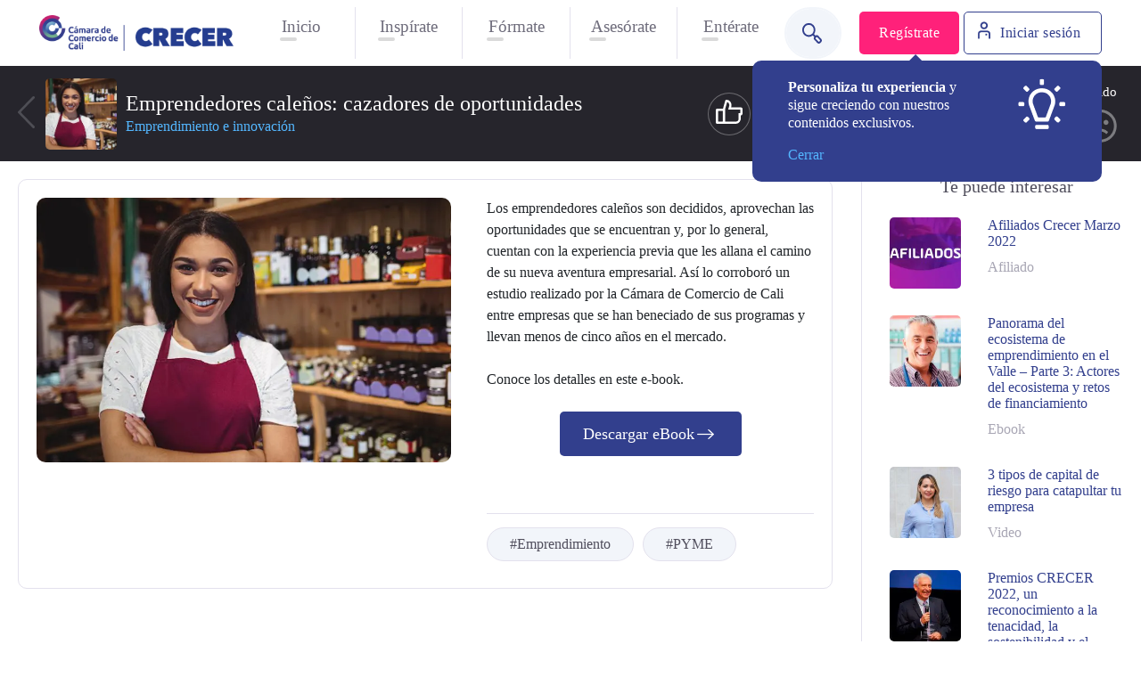

--- FILE ---
content_type: text/html; charset=UTF-8
request_url: https://crecer.ccc.org.co/categoria/enterate/emprendedores-calenos-cazadores-de-oportunidades/
body_size: 24173
content:
<!DOCTYPE html>
<html lang="en-US">
<head>
	<meta charset="UTF-8">
	<meta name="viewport" content="width=device-width, initial-scale=1, shrink-to-fit=no">

		<!-- Start cookieyes banner -->
	<script id="cookieyes" type="text/javascript" src="https://cdn-cookieyes.com/client_data/db2e3f5b5a3d69a7b90f87e9/script.js"></script>
	<!-- End cookieyes banner -->
	
		<!-- Google Tag Manager -->
	<script>(function(w,d,s,l,i){w[l]=w[l]||[];w[l].push({'gtm.start':
	new Date().getTime(),event:'gtm.js'});var f=d.getElementsByTagName(s)[0],
	j=d.createElement(s),dl=l!='dataLayer'?'&l='+l:'';j.async=true;j.src=
	'https://www.googletagmanager.com/gtm.js?id='+i+dl;f.parentNode.insertBefore(j,f);
	})(window,document,'script','dataLayer','GTM-NMB8STQ');</script>
	<!-- End Google Tag Manager -->
	
	<script data-cfasync="false" data-no-defer="1" data-no-minify="1" data-no-optimize="1">var ewww_webp_supported=!1;function check_webp_feature(A,e){var w;e=void 0!==e?e:function(){},ewww_webp_supported?e(ewww_webp_supported):((w=new Image).onload=function(){ewww_webp_supported=0<w.width&&0<w.height,e&&e(ewww_webp_supported)},w.onerror=function(){e&&e(!1)},w.src="data:image/webp;base64,"+{alpha:"UklGRkoAAABXRUJQVlA4WAoAAAAQAAAAAAAAAAAAQUxQSAwAAAARBxAR/Q9ERP8DAABWUDggGAAAABQBAJ0BKgEAAQAAAP4AAA3AAP7mtQAAAA=="}[A])}check_webp_feature("alpha");</script><script data-cfasync="false" data-no-defer="1" data-no-minify="1" data-no-optimize="1">var Arrive=function(c,w){"use strict";if(c.MutationObserver&&"undefined"!=typeof HTMLElement){var r,a=0,u=(r=HTMLElement.prototype.matches||HTMLElement.prototype.webkitMatchesSelector||HTMLElement.prototype.mozMatchesSelector||HTMLElement.prototype.msMatchesSelector,{matchesSelector:function(e,t){return e instanceof HTMLElement&&r.call(e,t)},addMethod:function(e,t,r){var a=e[t];e[t]=function(){return r.length==arguments.length?r.apply(this,arguments):"function"==typeof a?a.apply(this,arguments):void 0}},callCallbacks:function(e,t){t&&t.options.onceOnly&&1==t.firedElems.length&&(e=[e[0]]);for(var r,a=0;r=e[a];a++)r&&r.callback&&r.callback.call(r.elem,r.elem);t&&t.options.onceOnly&&1==t.firedElems.length&&t.me.unbindEventWithSelectorAndCallback.call(t.target,t.selector,t.callback)},checkChildNodesRecursively:function(e,t,r,a){for(var i,n=0;i=e[n];n++)r(i,t,a)&&a.push({callback:t.callback,elem:i}),0<i.childNodes.length&&u.checkChildNodesRecursively(i.childNodes,t,r,a)},mergeArrays:function(e,t){var r,a={};for(r in e)e.hasOwnProperty(r)&&(a[r]=e[r]);for(r in t)t.hasOwnProperty(r)&&(a[r]=t[r]);return a},toElementsArray:function(e){return e=void 0!==e&&("number"!=typeof e.length||e===c)?[e]:e}}),e=(l.prototype.addEvent=function(e,t,r,a){a={target:e,selector:t,options:r,callback:a,firedElems:[]};return this._beforeAdding&&this._beforeAdding(a),this._eventsBucket.push(a),a},l.prototype.removeEvent=function(e){for(var t,r=this._eventsBucket.length-1;t=this._eventsBucket[r];r--)e(t)&&(this._beforeRemoving&&this._beforeRemoving(t),(t=this._eventsBucket.splice(r,1))&&t.length&&(t[0].callback=null))},l.prototype.beforeAdding=function(e){this._beforeAdding=e},l.prototype.beforeRemoving=function(e){this._beforeRemoving=e},l),t=function(i,n){var o=new e,l=this,s={fireOnAttributesModification:!1};return o.beforeAdding(function(t){var e=t.target;e!==c.document&&e!==c||(e=document.getElementsByTagName("html")[0]);var r=new MutationObserver(function(e){n.call(this,e,t)}),a=i(t.options);r.observe(e,a),t.observer=r,t.me=l}),o.beforeRemoving(function(e){e.observer.disconnect()}),this.bindEvent=function(e,t,r){t=u.mergeArrays(s,t);for(var a=u.toElementsArray(this),i=0;i<a.length;i++)o.addEvent(a[i],e,t,r)},this.unbindEvent=function(){var r=u.toElementsArray(this);o.removeEvent(function(e){for(var t=0;t<r.length;t++)if(this===w||e.target===r[t])return!0;return!1})},this.unbindEventWithSelectorOrCallback=function(r){var a=u.toElementsArray(this),i=r,e="function"==typeof r?function(e){for(var t=0;t<a.length;t++)if((this===w||e.target===a[t])&&e.callback===i)return!0;return!1}:function(e){for(var t=0;t<a.length;t++)if((this===w||e.target===a[t])&&e.selector===r)return!0;return!1};o.removeEvent(e)},this.unbindEventWithSelectorAndCallback=function(r,a){var i=u.toElementsArray(this);o.removeEvent(function(e){for(var t=0;t<i.length;t++)if((this===w||e.target===i[t])&&e.selector===r&&e.callback===a)return!0;return!1})},this},i=new function(){var s={fireOnAttributesModification:!1,onceOnly:!1,existing:!1};function n(e,t,r){return!(!u.matchesSelector(e,t.selector)||(e._id===w&&(e._id=a++),-1!=t.firedElems.indexOf(e._id)))&&(t.firedElems.push(e._id),!0)}var c=(i=new t(function(e){var t={attributes:!1,childList:!0,subtree:!0};return e.fireOnAttributesModification&&(t.attributes=!0),t},function(e,i){e.forEach(function(e){var t=e.addedNodes,r=e.target,a=[];null!==t&&0<t.length?u.checkChildNodesRecursively(t,i,n,a):"attributes"===e.type&&n(r,i)&&a.push({callback:i.callback,elem:r}),u.callCallbacks(a,i)})})).bindEvent;return i.bindEvent=function(e,t,r){t=void 0===r?(r=t,s):u.mergeArrays(s,t);var a=u.toElementsArray(this);if(t.existing){for(var i=[],n=0;n<a.length;n++)for(var o=a[n].querySelectorAll(e),l=0;l<o.length;l++)i.push({callback:r,elem:o[l]});if(t.onceOnly&&i.length)return r.call(i[0].elem,i[0].elem);setTimeout(u.callCallbacks,1,i)}c.call(this,e,t,r)},i},o=new function(){var a={};function i(e,t){return u.matchesSelector(e,t.selector)}var n=(o=new t(function(){return{childList:!0,subtree:!0}},function(e,r){e.forEach(function(e){var t=e.removedNodes,e=[];null!==t&&0<t.length&&u.checkChildNodesRecursively(t,r,i,e),u.callCallbacks(e,r)})})).bindEvent;return o.bindEvent=function(e,t,r){t=void 0===r?(r=t,a):u.mergeArrays(a,t),n.call(this,e,t,r)},o};d(HTMLElement.prototype),d(NodeList.prototype),d(HTMLCollection.prototype),d(HTMLDocument.prototype),d(Window.prototype);var n={};return s(i,n,"unbindAllArrive"),s(o,n,"unbindAllLeave"),n}function l(){this._eventsBucket=[],this._beforeAdding=null,this._beforeRemoving=null}function s(e,t,r){u.addMethod(t,r,e.unbindEvent),u.addMethod(t,r,e.unbindEventWithSelectorOrCallback),u.addMethod(t,r,e.unbindEventWithSelectorAndCallback)}function d(e){e.arrive=i.bindEvent,s(i,e,"unbindArrive"),e.leave=o.bindEvent,s(o,e,"unbindLeave")}}(window,void 0),ewww_webp_supported=!1;function check_webp_feature(e,t){var r;ewww_webp_supported?t(ewww_webp_supported):((r=new Image).onload=function(){ewww_webp_supported=0<r.width&&0<r.height,t(ewww_webp_supported)},r.onerror=function(){t(!1)},r.src="data:image/webp;base64,"+{alpha:"UklGRkoAAABXRUJQVlA4WAoAAAAQAAAAAAAAAAAAQUxQSAwAAAARBxAR/Q9ERP8DAABWUDggGAAAABQBAJ0BKgEAAQAAAP4AAA3AAP7mtQAAAA==",animation:"UklGRlIAAABXRUJQVlA4WAoAAAASAAAAAAAAAAAAQU5JTQYAAAD/////AABBTk1GJgAAAAAAAAAAAAAAAAAAAGQAAABWUDhMDQAAAC8AAAAQBxAREYiI/gcA"}[e])}function ewwwLoadImages(e){if(e){for(var t=document.querySelectorAll(".batch-image img, .image-wrapper a, .ngg-pro-masonry-item a, .ngg-galleria-offscreen-seo-wrapper a"),r=0,a=t.length;r<a;r++)ewwwAttr(t[r],"data-src",t[r].getAttribute("data-webp")),ewwwAttr(t[r],"data-thumbnail",t[r].getAttribute("data-webp-thumbnail"));for(var i=document.querySelectorAll("div.woocommerce-product-gallery__image"),r=0,a=i.length;r<a;r++)ewwwAttr(i[r],"data-thumb",i[r].getAttribute("data-webp-thumb"))}for(var n=document.querySelectorAll("video"),r=0,a=n.length;r<a;r++)ewwwAttr(n[r],"poster",e?n[r].getAttribute("data-poster-webp"):n[r].getAttribute("data-poster-image"));for(var o,l=document.querySelectorAll("img.ewww_webp_lazy_load"),r=0,a=l.length;r<a;r++)e&&(ewwwAttr(l[r],"data-lazy-srcset",l[r].getAttribute("data-lazy-srcset-webp")),ewwwAttr(l[r],"data-srcset",l[r].getAttribute("data-srcset-webp")),ewwwAttr(l[r],"data-lazy-src",l[r].getAttribute("data-lazy-src-webp")),ewwwAttr(l[r],"data-src",l[r].getAttribute("data-src-webp")),ewwwAttr(l[r],"data-orig-file",l[r].getAttribute("data-webp-orig-file")),ewwwAttr(l[r],"data-medium-file",l[r].getAttribute("data-webp-medium-file")),ewwwAttr(l[r],"data-large-file",l[r].getAttribute("data-webp-large-file")),null!=(o=l[r].getAttribute("srcset"))&&!1!==o&&o.includes("R0lGOD")&&ewwwAttr(l[r],"src",l[r].getAttribute("data-lazy-src-webp"))),l[r].className=l[r].className.replace(/\bewww_webp_lazy_load\b/,"");for(var s=document.querySelectorAll(".ewww_webp"),r=0,a=s.length;r<a;r++)e?(ewwwAttr(s[r],"srcset",s[r].getAttribute("data-srcset-webp")),ewwwAttr(s[r],"src",s[r].getAttribute("data-src-webp")),ewwwAttr(s[r],"data-orig-file",s[r].getAttribute("data-webp-orig-file")),ewwwAttr(s[r],"data-medium-file",s[r].getAttribute("data-webp-medium-file")),ewwwAttr(s[r],"data-large-file",s[r].getAttribute("data-webp-large-file")),ewwwAttr(s[r],"data-large_image",s[r].getAttribute("data-webp-large_image")),ewwwAttr(s[r],"data-src",s[r].getAttribute("data-webp-src"))):(ewwwAttr(s[r],"srcset",s[r].getAttribute("data-srcset-img")),ewwwAttr(s[r],"src",s[r].getAttribute("data-src-img"))),s[r].className=s[r].className.replace(/\bewww_webp\b/,"ewww_webp_loaded");window.jQuery&&jQuery.fn.isotope&&jQuery.fn.imagesLoaded&&(jQuery(".fusion-posts-container-infinite").imagesLoaded(function(){jQuery(".fusion-posts-container-infinite").hasClass("isotope")&&jQuery(".fusion-posts-container-infinite").isotope()}),jQuery(".fusion-portfolio:not(.fusion-recent-works) .fusion-portfolio-wrapper").imagesLoaded(function(){jQuery(".fusion-portfolio:not(.fusion-recent-works) .fusion-portfolio-wrapper").isotope()}))}function ewwwWebPInit(e){ewwwLoadImages(e),ewwwNggLoadGalleries(e),document.arrive(".ewww_webp",function(){ewwwLoadImages(e)}),document.arrive(".ewww_webp_lazy_load",function(){ewwwLoadImages(e)}),document.arrive("videos",function(){ewwwLoadImages(e)}),"loading"==document.readyState?document.addEventListener("DOMContentLoaded",ewwwJSONParserInit):("undefined"!=typeof galleries&&ewwwNggParseGalleries(e),ewwwWooParseVariations(e))}function ewwwAttr(e,t,r){null!=r&&!1!==r&&e.setAttribute(t,r)}function ewwwJSONParserInit(){"undefined"!=typeof galleries&&check_webp_feature("alpha",ewwwNggParseGalleries),check_webp_feature("alpha",ewwwWooParseVariations)}function ewwwWooParseVariations(e){if(e)for(var t=document.querySelectorAll("form.variations_form"),r=0,a=t.length;r<a;r++){var i=t[r].getAttribute("data-product_variations"),n=!1;try{for(var o in i=JSON.parse(i))void 0!==i[o]&&void 0!==i[o].image&&(void 0!==i[o].image.src_webp&&(i[o].image.src=i[o].image.src_webp,n=!0),void 0!==i[o].image.srcset_webp&&(i[o].image.srcset=i[o].image.srcset_webp,n=!0),void 0!==i[o].image.full_src_webp&&(i[o].image.full_src=i[o].image.full_src_webp,n=!0),void 0!==i[o].image.gallery_thumbnail_src_webp&&(i[o].image.gallery_thumbnail_src=i[o].image.gallery_thumbnail_src_webp,n=!0),void 0!==i[o].image.thumb_src_webp&&(i[o].image.thumb_src=i[o].image.thumb_src_webp,n=!0));n&&ewwwAttr(t[r],"data-product_variations",JSON.stringify(i))}catch(e){}}}function ewwwNggParseGalleries(e){if(e)for(var t in galleries){var r=galleries[t];galleries[t].images_list=ewwwNggParseImageList(r.images_list)}}function ewwwNggLoadGalleries(e){e&&document.addEventListener("ngg.galleria.themeadded",function(e,t){window.ngg_galleria._create_backup=window.ngg_galleria.create,window.ngg_galleria.create=function(e,t){var r=$(e).data("id");return galleries["gallery_"+r].images_list=ewwwNggParseImageList(galleries["gallery_"+r].images_list),window.ngg_galleria._create_backup(e,t)}})}function ewwwNggParseImageList(e){for(var t in e){var r=e[t];if(void 0!==r["image-webp"]&&(e[t].image=r["image-webp"],delete e[t]["image-webp"]),void 0!==r["thumb-webp"]&&(e[t].thumb=r["thumb-webp"],delete e[t]["thumb-webp"]),void 0!==r.full_image_webp&&(e[t].full_image=r.full_image_webp,delete e[t].full_image_webp),void 0!==r.srcsets)for(var a in r.srcsets)nggSrcset=r.srcsets[a],void 0!==r.srcsets[a+"-webp"]&&(e[t].srcsets[a]=r.srcsets[a+"-webp"],delete e[t].srcsets[a+"-webp"]);if(void 0!==r.full_srcsets)for(var i in r.full_srcsets)nggFSrcset=r.full_srcsets[i],void 0!==r.full_srcsets[i+"-webp"]&&(e[t].full_srcsets[i]=r.full_srcsets[i+"-webp"],delete e[t].full_srcsets[i+"-webp"])}return e}check_webp_feature("alpha",ewwwWebPInit);</script><meta name='robots' content='index, follow, max-image-preview:large, max-snippet:-1, max-video-preview:-1' />
	<style>img:is([sizes="auto" i], [sizes^="auto," i]) { contain-intrinsic-size: 3000px 1500px }</style>
	
	<!-- This site is optimized with the Yoast SEO plugin v25.0 - https://yoast.com/wordpress/plugins/seo/ -->
	<title>Emprendedores caleños: cazadores de oportunidades - CRECER</title>
	<link rel="canonical" href="https://crecer.ccc.org.co/categoria/enterate/emprendedores-calenos-cazadores-de-oportunidades/" />
	<meta property="og:locale" content="en_US" />
	<meta property="og:type" content="article" />
	<meta property="og:title" content="Emprendedores caleños: cazadores de oportunidades - CRECER" />
	<meta property="og:description" content="Los emprendedores caleños son decididos, aprovechan las oportunidades que se encuentran y, por lo general, cuentan con la experiencia previa que les allana el camino [&hellip;]" />
	<meta property="og:url" content="https://crecer.ccc.org.co/categoria/enterate/emprendedores-calenos-cazadores-de-oportunidades/" />
	<meta property="og:site_name" content="CRECER" />
	<meta property="article:published_time" content="2021-02-28T15:08:39+00:00" />
	<meta property="article:modified_time" content="2022-07-15T16:17:36+00:00" />
	<meta property="og:image" content="https://crecer.ccc.org.co/wp-content/uploads/2022/06/24-Emprendedores.jpg" />
	<meta property="og:image:width" content="783" />
	<meta property="og:image:height" content="500" />
	<meta property="og:image:type" content="image/jpeg" />
	<meta name="author" content="Administrador" />
	<meta name="twitter:card" content="summary_large_image" />
	<meta name="twitter:label1" content="Written by" />
	<meta name="twitter:data1" content="Administrador" />
	<script type="application/ld+json" class="yoast-schema-graph">{"@context":"https://schema.org","@graph":[{"@type":"WebPage","@id":"https://crecer.ccc.org.co/categoria/enterate/emprendedores-calenos-cazadores-de-oportunidades/","url":"https://crecer.ccc.org.co/categoria/enterate/emprendedores-calenos-cazadores-de-oportunidades/","name":"Emprendedores caleños: cazadores de oportunidades - CRECER","isPartOf":{"@id":"https://crecer.ccc.org.co/#website"},"primaryImageOfPage":{"@id":"https://crecer.ccc.org.co/categoria/enterate/emprendedores-calenos-cazadores-de-oportunidades/#primaryimage"},"image":{"@id":"https://crecer.ccc.org.co/categoria/enterate/emprendedores-calenos-cazadores-de-oportunidades/#primaryimage"},"thumbnailUrl":"https://crecer.ccc.org.co/wp-content/uploads/2022/06/24-Emprendedores.jpg","datePublished":"2021-02-28T15:08:39+00:00","dateModified":"2022-07-15T16:17:36+00:00","author":{"@id":"https://crecer.ccc.org.co/#/schema/person/18293dacd55c008803b8462cb565d807"},"breadcrumb":{"@id":"https://crecer.ccc.org.co/categoria/enterate/emprendedores-calenos-cazadores-de-oportunidades/#breadcrumb"},"inLanguage":"en-US","potentialAction":[{"@type":"ReadAction","target":["https://crecer.ccc.org.co/categoria/enterate/emprendedores-calenos-cazadores-de-oportunidades/"]}]},{"@type":"ImageObject","inLanguage":"en-US","@id":"https://crecer.ccc.org.co/categoria/enterate/emprendedores-calenos-cazadores-de-oportunidades/#primaryimage","url":"https://crecer.ccc.org.co/wp-content/uploads/2022/06/24-Emprendedores.jpg","contentUrl":"https://crecer.ccc.org.co/wp-content/uploads/2022/06/24-Emprendedores.jpg","width":783,"height":500},{"@type":"BreadcrumbList","@id":"https://crecer.ccc.org.co/categoria/enterate/emprendedores-calenos-cazadores-de-oportunidades/#breadcrumb","itemListElement":[{"@type":"ListItem","position":1,"name":"Home","item":"https://crecer.ccc.org.co/"},{"@type":"ListItem","position":2,"name":"Emprendedores caleños: cazadores de oportunidades"}]},{"@type":"WebSite","@id":"https://crecer.ccc.org.co/#website","url":"https://crecer.ccc.org.co/","name":"CRECER","description":"Contenidos CRECER - Cámara de Comercio de Cali","potentialAction":[{"@type":"SearchAction","target":{"@type":"EntryPoint","urlTemplate":"https://crecer.ccc.org.co/?s={search_term_string}"},"query-input":{"@type":"PropertyValueSpecification","valueRequired":true,"valueName":"search_term_string"}}],"inLanguage":"en-US"},{"@type":"Person","@id":"https://crecer.ccc.org.co/#/schema/person/18293dacd55c008803b8462cb565d807","name":"Administrador","sameAs":["http://crecer.develop.loc:8888"],"url":"https://crecer.ccc.org.co/author/admin/"}]}</script>
	<!-- / Yoast SEO plugin. -->


<link rel="alternate" type="application/rss+xml" title="CRECER &raquo; Feed" href="https://crecer.ccc.org.co/feed/" />
<link rel="alternate" type="application/rss+xml" title="CRECER &raquo; Comments Feed" href="https://crecer.ccc.org.co/comments/feed/" />
<link rel="alternate" type="application/rss+xml" title="CRECER &raquo; Emprendedores caleños: cazadores de oportunidades Comments Feed" href="https://crecer.ccc.org.co/categoria/enterate/emprendedores-calenos-cazadores-de-oportunidades/feed/" />
<script>
window._wpemojiSettings = {"baseUrl":"https:\/\/s.w.org\/images\/core\/emoji\/15.1.0\/72x72\/","ext":".png","svgUrl":"https:\/\/s.w.org\/images\/core\/emoji\/15.1.0\/svg\/","svgExt":".svg","source":{"concatemoji":"https:\/\/crecer.ccc.org.co\/wp-includes\/js\/wp-emoji-release.min.js?ver=6.8.1"}};
/*! This file is auto-generated */
!function(i,n){var o,s,e;function c(e){try{var t={supportTests:e,timestamp:(new Date).valueOf()};sessionStorage.setItem(o,JSON.stringify(t))}catch(e){}}function p(e,t,n){e.clearRect(0,0,e.canvas.width,e.canvas.height),e.fillText(t,0,0);var t=new Uint32Array(e.getImageData(0,0,e.canvas.width,e.canvas.height).data),r=(e.clearRect(0,0,e.canvas.width,e.canvas.height),e.fillText(n,0,0),new Uint32Array(e.getImageData(0,0,e.canvas.width,e.canvas.height).data));return t.every(function(e,t){return e===r[t]})}function u(e,t,n){switch(t){case"flag":return n(e,"\ud83c\udff3\ufe0f\u200d\u26a7\ufe0f","\ud83c\udff3\ufe0f\u200b\u26a7\ufe0f")?!1:!n(e,"\ud83c\uddfa\ud83c\uddf3","\ud83c\uddfa\u200b\ud83c\uddf3")&&!n(e,"\ud83c\udff4\udb40\udc67\udb40\udc62\udb40\udc65\udb40\udc6e\udb40\udc67\udb40\udc7f","\ud83c\udff4\u200b\udb40\udc67\u200b\udb40\udc62\u200b\udb40\udc65\u200b\udb40\udc6e\u200b\udb40\udc67\u200b\udb40\udc7f");case"emoji":return!n(e,"\ud83d\udc26\u200d\ud83d\udd25","\ud83d\udc26\u200b\ud83d\udd25")}return!1}function f(e,t,n){var r="undefined"!=typeof WorkerGlobalScope&&self instanceof WorkerGlobalScope?new OffscreenCanvas(300,150):i.createElement("canvas"),a=r.getContext("2d",{willReadFrequently:!0}),o=(a.textBaseline="top",a.font="600 32px Arial",{});return e.forEach(function(e){o[e]=t(a,e,n)}),o}function t(e){var t=i.createElement("script");t.src=e,t.defer=!0,i.head.appendChild(t)}"undefined"!=typeof Promise&&(o="wpEmojiSettingsSupports",s=["flag","emoji"],n.supports={everything:!0,everythingExceptFlag:!0},e=new Promise(function(e){i.addEventListener("DOMContentLoaded",e,{once:!0})}),new Promise(function(t){var n=function(){try{var e=JSON.parse(sessionStorage.getItem(o));if("object"==typeof e&&"number"==typeof e.timestamp&&(new Date).valueOf()<e.timestamp+604800&&"object"==typeof e.supportTests)return e.supportTests}catch(e){}return null}();if(!n){if("undefined"!=typeof Worker&&"undefined"!=typeof OffscreenCanvas&&"undefined"!=typeof URL&&URL.createObjectURL&&"undefined"!=typeof Blob)try{var e="postMessage("+f.toString()+"("+[JSON.stringify(s),u.toString(),p.toString()].join(",")+"));",r=new Blob([e],{type:"text/javascript"}),a=new Worker(URL.createObjectURL(r),{name:"wpTestEmojiSupports"});return void(a.onmessage=function(e){c(n=e.data),a.terminate(),t(n)})}catch(e){}c(n=f(s,u,p))}t(n)}).then(function(e){for(var t in e)n.supports[t]=e[t],n.supports.everything=n.supports.everything&&n.supports[t],"flag"!==t&&(n.supports.everythingExceptFlag=n.supports.everythingExceptFlag&&n.supports[t]);n.supports.everythingExceptFlag=n.supports.everythingExceptFlag&&!n.supports.flag,n.DOMReady=!1,n.readyCallback=function(){n.DOMReady=!0}}).then(function(){return e}).then(function(){var e;n.supports.everything||(n.readyCallback(),(e=n.source||{}).concatemoji?t(e.concatemoji):e.wpemoji&&e.twemoji&&(t(e.twemoji),t(e.wpemoji)))}))}((window,document),window._wpemojiSettings);
</script>
<link rel='stylesheet' id='vs_forms_main_styles-css' href='https://crecer.ccc.org.co/wp-content/plugins/wp-vs-forms/assets/css/vs_forms.css?v=1.1.0&#038;ver=6.8.1' type='text/css' media='all' />
<style id='wp-emoji-styles-inline-css' type='text/css'>

	img.wp-smiley, img.emoji {
		display: inline !important;
		border: none !important;
		box-shadow: none !important;
		height: 1em !important;
		width: 1em !important;
		margin: 0 0.07em !important;
		vertical-align: -0.1em !important;
		background: none !important;
		padding: 0 !important;
	}
</style>
<link rel='stylesheet' id='wp-block-library-css' href='https://crecer.ccc.org.co/wp-includes/css/dist/block-library/style.min.css?ver=6.8.1' type='text/css' media='all' />
<style id='wp-block-library-theme-inline-css' type='text/css'>
.wp-block-audio :where(figcaption){color:#555;font-size:13px;text-align:center}.is-dark-theme .wp-block-audio :where(figcaption){color:#ffffffa6}.wp-block-audio{margin:0 0 1em}.wp-block-code{border:1px solid #ccc;border-radius:4px;font-family:Menlo,Consolas,monaco,monospace;padding:.8em 1em}.wp-block-embed :where(figcaption){color:#555;font-size:13px;text-align:center}.is-dark-theme .wp-block-embed :where(figcaption){color:#ffffffa6}.wp-block-embed{margin:0 0 1em}.blocks-gallery-caption{color:#555;font-size:13px;text-align:center}.is-dark-theme .blocks-gallery-caption{color:#ffffffa6}:root :where(.wp-block-image figcaption){color:#555;font-size:13px;text-align:center}.is-dark-theme :root :where(.wp-block-image figcaption){color:#ffffffa6}.wp-block-image{margin:0 0 1em}.wp-block-pullquote{border-bottom:4px solid;border-top:4px solid;color:currentColor;margin-bottom:1.75em}.wp-block-pullquote cite,.wp-block-pullquote footer,.wp-block-pullquote__citation{color:currentColor;font-size:.8125em;font-style:normal;text-transform:uppercase}.wp-block-quote{border-left:.25em solid;margin:0 0 1.75em;padding-left:1em}.wp-block-quote cite,.wp-block-quote footer{color:currentColor;font-size:.8125em;font-style:normal;position:relative}.wp-block-quote:where(.has-text-align-right){border-left:none;border-right:.25em solid;padding-left:0;padding-right:1em}.wp-block-quote:where(.has-text-align-center){border:none;padding-left:0}.wp-block-quote.is-large,.wp-block-quote.is-style-large,.wp-block-quote:where(.is-style-plain){border:none}.wp-block-search .wp-block-search__label{font-weight:700}.wp-block-search__button{border:1px solid #ccc;padding:.375em .625em}:where(.wp-block-group.has-background){padding:1.25em 2.375em}.wp-block-separator.has-css-opacity{opacity:.4}.wp-block-separator{border:none;border-bottom:2px solid;margin-left:auto;margin-right:auto}.wp-block-separator.has-alpha-channel-opacity{opacity:1}.wp-block-separator:not(.is-style-wide):not(.is-style-dots){width:100px}.wp-block-separator.has-background:not(.is-style-dots){border-bottom:none;height:1px}.wp-block-separator.has-background:not(.is-style-wide):not(.is-style-dots){height:2px}.wp-block-table{margin:0 0 1em}.wp-block-table td,.wp-block-table th{word-break:normal}.wp-block-table :where(figcaption){color:#555;font-size:13px;text-align:center}.is-dark-theme .wp-block-table :where(figcaption){color:#ffffffa6}.wp-block-video :where(figcaption){color:#555;font-size:13px;text-align:center}.is-dark-theme .wp-block-video :where(figcaption){color:#ffffffa6}.wp-block-video{margin:0 0 1em}:root :where(.wp-block-template-part.has-background){margin-bottom:0;margin-top:0;padding:1.25em 2.375em}
</style>
<style id='classic-theme-styles-inline-css' type='text/css'>
/*! This file is auto-generated */
.wp-block-button__link{color:#fff;background-color:#32373c;border-radius:9999px;box-shadow:none;text-decoration:none;padding:calc(.667em + 2px) calc(1.333em + 2px);font-size:1.125em}.wp-block-file__button{background:#32373c;color:#fff;text-decoration:none}
</style>
<style id='global-styles-inline-css' type='text/css'>
:root{--wp--preset--aspect-ratio--square: 1;--wp--preset--aspect-ratio--4-3: 4/3;--wp--preset--aspect-ratio--3-4: 3/4;--wp--preset--aspect-ratio--3-2: 3/2;--wp--preset--aspect-ratio--2-3: 2/3;--wp--preset--aspect-ratio--16-9: 16/9;--wp--preset--aspect-ratio--9-16: 9/16;--wp--preset--color--black: #000000;--wp--preset--color--cyan-bluish-gray: #abb8c3;--wp--preset--color--white: #ffffff;--wp--preset--color--pale-pink: #f78da7;--wp--preset--color--vivid-red: #cf2e2e;--wp--preset--color--luminous-vivid-orange: #ff6900;--wp--preset--color--luminous-vivid-amber: #fcb900;--wp--preset--color--light-green-cyan: #7bdcb5;--wp--preset--color--vivid-green-cyan: #00d084;--wp--preset--color--pale-cyan-blue: #8ed1fc;--wp--preset--color--vivid-cyan-blue: #0693e3;--wp--preset--color--vivid-purple: #9b51e0;--wp--preset--gradient--vivid-cyan-blue-to-vivid-purple: linear-gradient(135deg,rgba(6,147,227,1) 0%,rgb(155,81,224) 100%);--wp--preset--gradient--light-green-cyan-to-vivid-green-cyan: linear-gradient(135deg,rgb(122,220,180) 0%,rgb(0,208,130) 100%);--wp--preset--gradient--luminous-vivid-amber-to-luminous-vivid-orange: linear-gradient(135deg,rgba(252,185,0,1) 0%,rgba(255,105,0,1) 100%);--wp--preset--gradient--luminous-vivid-orange-to-vivid-red: linear-gradient(135deg,rgba(255,105,0,1) 0%,rgb(207,46,46) 100%);--wp--preset--gradient--very-light-gray-to-cyan-bluish-gray: linear-gradient(135deg,rgb(238,238,238) 0%,rgb(169,184,195) 100%);--wp--preset--gradient--cool-to-warm-spectrum: linear-gradient(135deg,rgb(74,234,220) 0%,rgb(151,120,209) 20%,rgb(207,42,186) 40%,rgb(238,44,130) 60%,rgb(251,105,98) 80%,rgb(254,248,76) 100%);--wp--preset--gradient--blush-light-purple: linear-gradient(135deg,rgb(255,206,236) 0%,rgb(152,150,240) 100%);--wp--preset--gradient--blush-bordeaux: linear-gradient(135deg,rgb(254,205,165) 0%,rgb(254,45,45) 50%,rgb(107,0,62) 100%);--wp--preset--gradient--luminous-dusk: linear-gradient(135deg,rgb(255,203,112) 0%,rgb(199,81,192) 50%,rgb(65,88,208) 100%);--wp--preset--gradient--pale-ocean: linear-gradient(135deg,rgb(255,245,203) 0%,rgb(182,227,212) 50%,rgb(51,167,181) 100%);--wp--preset--gradient--electric-grass: linear-gradient(135deg,rgb(202,248,128) 0%,rgb(113,206,126) 100%);--wp--preset--gradient--midnight: linear-gradient(135deg,rgb(2,3,129) 0%,rgb(40,116,252) 100%);--wp--preset--font-size--small: 13px;--wp--preset--font-size--medium: 20px;--wp--preset--font-size--large: 36px;--wp--preset--font-size--x-large: 42px;--wp--preset--spacing--20: 0.44rem;--wp--preset--spacing--30: 0.67rem;--wp--preset--spacing--40: 1rem;--wp--preset--spacing--50: 1.5rem;--wp--preset--spacing--60: 2.25rem;--wp--preset--spacing--70: 3.38rem;--wp--preset--spacing--80: 5.06rem;--wp--preset--shadow--natural: 6px 6px 9px rgba(0, 0, 0, 0.2);--wp--preset--shadow--deep: 12px 12px 50px rgba(0, 0, 0, 0.4);--wp--preset--shadow--sharp: 6px 6px 0px rgba(0, 0, 0, 0.2);--wp--preset--shadow--outlined: 6px 6px 0px -3px rgba(255, 255, 255, 1), 6px 6px rgba(0, 0, 0, 1);--wp--preset--shadow--crisp: 6px 6px 0px rgba(0, 0, 0, 1);}:where(.is-layout-flex){gap: 0.5em;}:where(.is-layout-grid){gap: 0.5em;}body .is-layout-flex{display: flex;}.is-layout-flex{flex-wrap: wrap;align-items: center;}.is-layout-flex > :is(*, div){margin: 0;}body .is-layout-grid{display: grid;}.is-layout-grid > :is(*, div){margin: 0;}:where(.wp-block-columns.is-layout-flex){gap: 2em;}:where(.wp-block-columns.is-layout-grid){gap: 2em;}:where(.wp-block-post-template.is-layout-flex){gap: 1.25em;}:where(.wp-block-post-template.is-layout-grid){gap: 1.25em;}.has-black-color{color: var(--wp--preset--color--black) !important;}.has-cyan-bluish-gray-color{color: var(--wp--preset--color--cyan-bluish-gray) !important;}.has-white-color{color: var(--wp--preset--color--white) !important;}.has-pale-pink-color{color: var(--wp--preset--color--pale-pink) !important;}.has-vivid-red-color{color: var(--wp--preset--color--vivid-red) !important;}.has-luminous-vivid-orange-color{color: var(--wp--preset--color--luminous-vivid-orange) !important;}.has-luminous-vivid-amber-color{color: var(--wp--preset--color--luminous-vivid-amber) !important;}.has-light-green-cyan-color{color: var(--wp--preset--color--light-green-cyan) !important;}.has-vivid-green-cyan-color{color: var(--wp--preset--color--vivid-green-cyan) !important;}.has-pale-cyan-blue-color{color: var(--wp--preset--color--pale-cyan-blue) !important;}.has-vivid-cyan-blue-color{color: var(--wp--preset--color--vivid-cyan-blue) !important;}.has-vivid-purple-color{color: var(--wp--preset--color--vivid-purple) !important;}.has-black-background-color{background-color: var(--wp--preset--color--black) !important;}.has-cyan-bluish-gray-background-color{background-color: var(--wp--preset--color--cyan-bluish-gray) !important;}.has-white-background-color{background-color: var(--wp--preset--color--white) !important;}.has-pale-pink-background-color{background-color: var(--wp--preset--color--pale-pink) !important;}.has-vivid-red-background-color{background-color: var(--wp--preset--color--vivid-red) !important;}.has-luminous-vivid-orange-background-color{background-color: var(--wp--preset--color--luminous-vivid-orange) !important;}.has-luminous-vivid-amber-background-color{background-color: var(--wp--preset--color--luminous-vivid-amber) !important;}.has-light-green-cyan-background-color{background-color: var(--wp--preset--color--light-green-cyan) !important;}.has-vivid-green-cyan-background-color{background-color: var(--wp--preset--color--vivid-green-cyan) !important;}.has-pale-cyan-blue-background-color{background-color: var(--wp--preset--color--pale-cyan-blue) !important;}.has-vivid-cyan-blue-background-color{background-color: var(--wp--preset--color--vivid-cyan-blue) !important;}.has-vivid-purple-background-color{background-color: var(--wp--preset--color--vivid-purple) !important;}.has-black-border-color{border-color: var(--wp--preset--color--black) !important;}.has-cyan-bluish-gray-border-color{border-color: var(--wp--preset--color--cyan-bluish-gray) !important;}.has-white-border-color{border-color: var(--wp--preset--color--white) !important;}.has-pale-pink-border-color{border-color: var(--wp--preset--color--pale-pink) !important;}.has-vivid-red-border-color{border-color: var(--wp--preset--color--vivid-red) !important;}.has-luminous-vivid-orange-border-color{border-color: var(--wp--preset--color--luminous-vivid-orange) !important;}.has-luminous-vivid-amber-border-color{border-color: var(--wp--preset--color--luminous-vivid-amber) !important;}.has-light-green-cyan-border-color{border-color: var(--wp--preset--color--light-green-cyan) !important;}.has-vivid-green-cyan-border-color{border-color: var(--wp--preset--color--vivid-green-cyan) !important;}.has-pale-cyan-blue-border-color{border-color: var(--wp--preset--color--pale-cyan-blue) !important;}.has-vivid-cyan-blue-border-color{border-color: var(--wp--preset--color--vivid-cyan-blue) !important;}.has-vivid-purple-border-color{border-color: var(--wp--preset--color--vivid-purple) !important;}.has-vivid-cyan-blue-to-vivid-purple-gradient-background{background: var(--wp--preset--gradient--vivid-cyan-blue-to-vivid-purple) !important;}.has-light-green-cyan-to-vivid-green-cyan-gradient-background{background: var(--wp--preset--gradient--light-green-cyan-to-vivid-green-cyan) !important;}.has-luminous-vivid-amber-to-luminous-vivid-orange-gradient-background{background: var(--wp--preset--gradient--luminous-vivid-amber-to-luminous-vivid-orange) !important;}.has-luminous-vivid-orange-to-vivid-red-gradient-background{background: var(--wp--preset--gradient--luminous-vivid-orange-to-vivid-red) !important;}.has-very-light-gray-to-cyan-bluish-gray-gradient-background{background: var(--wp--preset--gradient--very-light-gray-to-cyan-bluish-gray) !important;}.has-cool-to-warm-spectrum-gradient-background{background: var(--wp--preset--gradient--cool-to-warm-spectrum) !important;}.has-blush-light-purple-gradient-background{background: var(--wp--preset--gradient--blush-light-purple) !important;}.has-blush-bordeaux-gradient-background{background: var(--wp--preset--gradient--blush-bordeaux) !important;}.has-luminous-dusk-gradient-background{background: var(--wp--preset--gradient--luminous-dusk) !important;}.has-pale-ocean-gradient-background{background: var(--wp--preset--gradient--pale-ocean) !important;}.has-electric-grass-gradient-background{background: var(--wp--preset--gradient--electric-grass) !important;}.has-midnight-gradient-background{background: var(--wp--preset--gradient--midnight) !important;}.has-small-font-size{font-size: var(--wp--preset--font-size--small) !important;}.has-medium-font-size{font-size: var(--wp--preset--font-size--medium) !important;}.has-large-font-size{font-size: var(--wp--preset--font-size--large) !important;}.has-x-large-font-size{font-size: var(--wp--preset--font-size--x-large) !important;}
:where(.wp-block-post-template.is-layout-flex){gap: 1.25em;}:where(.wp-block-post-template.is-layout-grid){gap: 1.25em;}
:where(.wp-block-columns.is-layout-flex){gap: 2em;}:where(.wp-block-columns.is-layout-grid){gap: 2em;}
:root :where(.wp-block-pullquote){font-size: 1.5em;line-height: 1.6;}
</style>
<link rel='stylesheet' id='style-css' href='https://crecer.ccc.org.co/wp-content/themes/crecer/style.css?ver=2025.09.0101' type='text/css' media='all' />
<link rel='stylesheet' id='main-css' href='https://crecer.ccc.org.co/wp-content/themes/crecer/assets/css/main.css?ver=2025.09.0101' type='text/css' media='all' />
<link rel='stylesheet' id='owl-style-css' href='https://crecer.ccc.org.co/wp-content/themes/crecer/assets/js/owl-2.3.4/assets/owl.carousel.min.css?ver=2.3.4' type='text/css' media='all' />
<link rel='stylesheet' id='heateor_sss_frontend_css-css' href='https://crecer.ccc.org.co/wp-content/plugins/sassy-social-share/public/css/sassy-social-share-public.css?ver=3.3.74' type='text/css' media='all' />
<style id='heateor_sss_frontend_css-inline-css' type='text/css'>
.heateor_sss_button_instagram span.heateor_sss_svg,a.heateor_sss_instagram span.heateor_sss_svg{background:radial-gradient(circle at 30% 107%,#fdf497 0,#fdf497 5%,#fd5949 45%,#d6249f 60%,#285aeb 90%)}div.heateor_sss_horizontal_sharing a.heateor_sss_button_instagram span{background:transparent!important;}div.heateor_sss_standard_follow_icons_container a.heateor_sss_button_instagram span{background:transparent}.heateor_sss_horizontal_sharing .heateor_sss_svg,.heateor_sss_standard_follow_icons_container .heateor_sss_svg{background-color:transparent!important;background:transparent!important;color:#FFF;border-width:2px;border-style:solid;border-color:#FFF}.heateor_sss_horizontal_sharing span.heateor_sss_svg:hover,.heateor_sss_standard_follow_icons_container span.heateor_sss_svg:hover{border-color:transparent;}.heateor_sss_vertical_sharing span.heateor_sss_svg,.heateor_sss_floating_follow_icons_container span.heateor_sss_svg{color:#fff;border-width:0px;border-style:solid;border-color:transparent;}.heateor_sss_vertical_sharing span.heateor_sss_svg:hover,.heateor_sss_floating_follow_icons_container span.heateor_sss_svg:hover{border-color:transparent;}@media screen and (max-width:783px) {.heateor_sss_vertical_sharing{display:none!important}}
</style>
<script src="https://crecer.ccc.org.co/wp-includes/js/jquery/jquery.min.js?ver=3.7.1" id="jquery-core-js"></script>
<script src="https://crecer.ccc.org.co/wp-includes/js/jquery/jquery-migrate.min.js?ver=3.4.1" id="jquery-migrate-js"></script>
<script src="https://crecer.ccc.org.co/wp-content/plugins/wp-vs-forms/assets/js/jquery.validate.min.js?ver=6.8.1" id="vs_forms_jquery_validate-js"></script>
<script src="https://crecer.ccc.org.co/wp-content/plugins/wp-vs-forms/assets/js/additional_methods.min.js?ver=6.8.1" id="vs_forms_jquery_validate_am-js"></script>
<script src="https://crecer.ccc.org.co/wp-content/plugins/wp-vs-forms//assets/js/vs_forms.js?v=1.1.0&amp;ver=1" id="vs_forms_main_scripts-js"></script>
<link rel="https://api.w.org/" href="https://crecer.ccc.org.co/wp-json/" /><link rel="alternate" title="JSON" type="application/json" href="https://crecer.ccc.org.co/wp-json/wp/v2/posts/1612" /><link rel="EditURI" type="application/rsd+xml" title="RSD" href="https://crecer.ccc.org.co/xmlrpc.php?rsd" />
<meta name="generator" content="WordPress 6.8.1" />
<link rel='shortlink' href='https://crecer.ccc.org.co/?p=1612' />
<link rel="alternate" title="oEmbed (JSON)" type="application/json+oembed" href="https://crecer.ccc.org.co/wp-json/oembed/1.0/embed?url=https%3A%2F%2Fcrecer.ccc.org.co%2Fcategoria%2Fenterate%2Femprendedores-calenos-cazadores-de-oportunidades%2F" />
<link rel="alternate" title="oEmbed (XML)" type="text/xml+oembed" href="https://crecer.ccc.org.co/wp-json/oembed/1.0/embed?url=https%3A%2F%2Fcrecer.ccc.org.co%2Fcategoria%2Fenterate%2Femprendedores-calenos-cazadores-de-oportunidades%2F&#038;format=xml" />
<noscript><style>.lazyload[data-src]{display:none !important;}</style></noscript><style>.lazyload{background-image:none !important;}.lazyload:before{background-image:none !important;}</style><style>.wp-block-gallery.is-cropped .blocks-gallery-item picture{height:100%;width:100%;}</style><link rel="icon" href="https://crecer.ccc.org.co/wp-content/uploads/2022/08/ccc-favicon.png" sizes="32x32" />
<link rel="icon" href="https://crecer.ccc.org.co/wp-content/uploads/2022/08/ccc-favicon.png" sizes="192x192" />
<link rel="apple-touch-icon" href="https://crecer.ccc.org.co/wp-content/uploads/2022/08/ccc-favicon.png" />
<meta name="msapplication-TileImage" content="https://crecer.ccc.org.co/wp-content/uploads/2022/08/ccc-favicon.png" />
		<style id="wp-custom-css">
			b, strong {
    font-weight: 900;
}


.card-agenda-verde{
background: rgb(143,181,251);
background: -moz-linear-gradient(191deg, rgba(143,181,251,1) 0%, rgba(89,0,175,1) 100%);
background: -webkit-linear-gradient(191deg, rgba(143,181,251,1) 0%, rgba(89,0,175,1) 100%);
background: linear-gradient(191deg, rgba(143,181,251,1) 0%, rgba(89,0,175,1) 100%);
filter: progid:DXImageTransform.Microsoft.gradient(startColorstr="#8fb5fb",endColorstr="#5900af",GradientType=1);
}

.card-agenda-verde h5{
  color:#12186B;
  font-size:18px;
text-align:center;

}

.card-agenda-verde h4{
  font-size:20px;
  color:#12186B;
  text-align:center;
  font-weight:900;
}



.card-agenda{
  background-color:#fff;
  border-radius: 20px !important;
    padding: 20px !important;
   -webkit-box-shadow: -4px -2px 20px 0px rgba(0,0,0,0.28);
-moz-box-shadow: -4px -2px 20px 0px rgba(0,0,0,0.28);
box-shadow: -4px -2px 20px 0px rgba(0,0,0,0.28);
margin: 20px 0px!important;
}


.card-borde{
    min-height: 12px;
    border-left: 3px solid #6fbcff;
}


.card-sin-borde{
    min-height: 112px;
    border-left: 1px solid #ddd;
}


.card-agenda p{
	font-size:17px!important;
}



.card-agenda h5{
  color:#fff!important;
  font-size:18px;
background: rgb(143,181,251);
background: -moz-linear-gradient(191deg, rgba(143,181,251,1) 0%, rgba(89,0,175,1) 100%);
background: -webkit-linear-gradient(191deg, rgba(143,181,251,1) 0%, rgba(89,0,175,1) 100%);
background: linear-gradient(191deg, rgba(143,181,251,1) 0%, rgba(89,0,175,1) 100%);
filter: progid:DXImageTransform.Microsoft.gradient(startColorstr="#8fb5fb",endColorstr="#5900af",GradientType=1);
padding: 10px;
width:100%;
text-align:center;
border-radius:100px;

}

.card-agenda h4{
  font-size:20px!important;
  color:#12186B;
	font-weight:900;
}



.subtitulo-azul-claro{
background-color: #6fbcff;
    border-radius: 100px;
    width: fit-content;
    padding: 5px 17px;
}

.card-pasos{
	padding:20px;
	border:1px solid #ddd;
	border-left: 10px solid #EF0074;
	border-radius:10px;
	margin-top:20px;
	
}

.navbar-brand img {
    width: auto;
}

.ico-destacado{
	width:90%;
  max-width:120px;
}

img{
	height:auto;
}

.subtitulo-verde{
background-color: #99dd3a;
    border-radius: 100px;
    width: fit-content;
    padding: 5px 17px;
}

.subtitulo-naranja{
background-color: #f1651e;
    border-radius: 100px;
    width: fit-content;
    padding: 5px 17px;
    color:#fff!important;
}

.subtitulo-azul{
background-color: #253d90;
    border-radius: 100px;
    width: fit-content;
    padding: 5px 17px;
    color:#fff!important;
}

.subtitulo-morado{
background-color: #5f27b5;
    border-radius: 100px;
    width: fit-content;
    padding: 5px 17px;
    color:#fff!important;
}


.subtitulo-magenta{
background-color: #ef0074;
    border-radius: 100px;
    width: fit-content;
    padding: 5px 17px;
    color:#fff!important;
}

.frase-destacada-blog {
    padding: 30px 25px 15px 20px;
    margin: 0px 0px 16px;
    border-radius: 0px;
    text-align: justify;
    border-left: 5px solid #6fbcff;
	margin-left: 20px;
    font-weight: bold;
    font-style: italic;
    color: #323f8d!important;
}

.bloque-destacado-azul-claro {
    padding: 30px 25px 15px 20px;
    margin: 0px 0px 16px;
    border-radius: 0px;
    text-align: justify;
    border-left: 5px solid #6fbcff;
}

.bloque-destacado-verde {
    padding: 30px 25px 15px 20px;
    margin: 0px 0px 16px;
    border-radius: 0px;
    text-align: justify;
    border-left: 5px solid #99dd3a;
}


.bloque-destacado-naranja {
    padding: 30px 25px 15px 20px;
    margin: 0px 0px 16px;
    border-radius: 0px;
    text-align: justify;
    border-left: 5px solid #f1651e;
}

.bloque-destacado-azul {
    padding: 30px 25px 15px 20px;
    margin: 0px 0px 16px;
    border-radius: 0px;
    text-align: justify;
    border-left: 5px solid #253d90;
}


.bloque-destacado-morado {
    padding: 30px 25px 15px 20px;
    margin: 0px 0px 16px;
    border-radius: 0px;
    text-align: justify;
    border-left: 5px solid #5f27b5;
}


.bloque-destacado-magenta {
    padding: 30px 25px 15px 20px;
    margin: 0px 0px 16px;
    border-radius: 0px;
    text-align: justify;
    border-left: 5px solid #ef0074;
}


.video-internas{
	border-radius:10px;
	width:100%;
	height:550px;
	-webkit-box-shadow: 0px 0px 11px 0px rgba(0,0,0,0.36);
-moz-box-shadow: 0px 0px 11px 0px rgba(0,0,0,0.36);
box-shadow: 0px 0px 11px 0px rgba(0,0,0,0.36);
	    padding: 0px;
}

.card-full-width {
    border-radius: 14px;
    background-position: top center;
}

.slider-full-width .slider-carousel .owl-item article {
    background-position: top center!important;
}

p {
    font-weight: 300;
}

.nominal p{
	color:#fff!important;
}

.article-type-boletin {
    border: 1px solid #e3e1ed;
    border-radius: 10px;
    display: -webkit-box;
    display: -ms-flexbox;
    display: flex;
    margin: 20px;
    padding: 20px;
}


.slider-full-width .slider-carousel .owl-item article.card-rounded {
    border-radius: 10px;
    background-position: top center;
    background-size: cover;
}


.slider-full-width .slider-carousel .owl-item article {
background-position: center;
}

article.right-content-card .card-image {
    background-position: -26px;
    background-size: cover;
}

article.right-content-card .card-image {
    width: 438px;
}

@media screen and (max-width:780px){
	
	.video-internas{
	height:350px;
	
	    
}

.article-type-blog {
    margin: 0px;
}
	
	article.right-content-card .card-image {
    background-position: -26px 0px;
    background-size: cover;
}

.article-type-blog .post_content {
    margin-bottom: 10px;
    width: 95%;
}

.article-type-ebook .image-container {
    display: none;
}

	.card-full-width {
    background-size: cover;
}
	
}

.bloque{
    padding: 20px 10px;
    text-align: justify;
    }
    .bloque p{
    color: #6f6d7c;
    }
    .bloque h2{
    color: #323f8d;
    font-weight: 900;
    }
    .frase-destacada{
    background-color: #b8de2626;
    padding: 20px;
    border: solid 1px #b8de26;
    border-radius: 10px;
    }
    .bloque h3{
    color: #323f8d;
    }
    .bloque h4{
    color: #323f8d;
    }
    .bloque h5{
    font-size: 19px;
    font-weight: bold;
    color: #323f8d;
    }
    .bloque h6{
    font-size: 17px;
    color: #323f8d;
    }
    .fila-foto{
    display: block;
    }
    .foto-derecha-nominal-pequena{
    float: right!important;
    width: 100%;
    max-width: 450px;
    margin-left: 20px;
    padding: 0px;
    border: 1px solid #ddd;
    border-radius: 10px;
    background-color: #323f8d;
    color:#fff;
    line-height: 1.1rem;
    }
    .foto-izquierda-nominal-pequena{
    float: left!important;
    width: 100%;
    max-width: 450px;
    margin-right: 20px;
    padding: 0px;
    border: 1px solid #ddd;
    border-radius: 10px;
    background-color: #323f8d;
    color:#fff;
    line-height: 1.1rem;
    }
    .foto-derecha-nominal-grande{
    float: right!important;
    width: 100%;
    max-width: 560px;
    margin-left: 20px;
    padding: 0px;
    border: 1px solid #ddd;
    border-radius: 10px;
    background-color: #323f8d;
    color:#fff;
    line-height: 1.1rem;
    }
    .foto-izquierda-nominal-grande{
    float: left!important;
    width: 100%;
    max-width: 560px;
    margin-right: 20px;
    padding: 0px;
    border: 1px solid #ddd;
    border-radius: 10px;
    background-color: #323f8d;
    color:#fff;
    line-height: 1.1rem;
    }
    .nominal{
    margin: 10px 17px;
    line-height: 1.1rem;
    color: #fff!important;
    }
    .borde-redondo{
    border-radius: 5px;
    width: 100%;
    }
    .foto-derecha{
    float: right!important;
    width: 100%;
    max-width: 560px;
    border-radius: 10px;
    margin-left: 20px;
    padding: 0px;
    margin-bottom: 5px;
    }
    .foto-izquierda{
   float: left!important;
    width: 100%;
    max-width: 560px;
    border-radius: 10px;
    margin-right: 20px;
    padding: 0px;
    margin-bottom: 5px;
    margin-left: 10px;
    }

    .foto-izquierda-pequena{
   float: left!important;
    width: 100%;
    max-width: 339px;
    border-radius: 10px;
    margin-right: 20px;
    padding: 0px;
    margin-bottom: 5px;
    margin-left: 10px;
    }
  
  
    .blanco{
    background-color:#FFF;
    }
    .azulccc{
    background-color:#253D90;
    border:transparent;
   border: transparent;
    font-family: 'Saviorsans';
    font-weight:regular;
    transition:.5s;
    }
    .magenta{
    background-color:#D6105B;
    border:transparent;
    font-family: "AmpleSoft-Full","PT Sans",sans-serif;
    font-weight:regular;
    transition:.5s;
    }
    .bordes{
    background-color:transparent;
    border-color:#253D90;
    color: #253D90; 
    font-family: "AmpleSoft-Full","PT Sans",sans-serif;
    font-weight:regular;
    transition:.5s;
    }

    .bloque-destacado{
    background-image: url(/wp-content/uploads/2022/12/fondo-amarillo-blog.jpg);
    background-size: cover;
    background-position: center;
    padding: 30px 25px 15px 20px;
    margin: 0px 0px 16px;
    border-radius: 10px;
    text-align: justify;
    background-color: #6326B2;
    }
    .bloque-destacado h2{
        color:#091169!important;
    }

    .bloque-destacado h3{
        color:#091169!important;
    }

    .bloque-destacado h5{
        color:#091169!important;
    }
    .bloque-destacado p{
        color:#091169!important;
    }

      .bloque-destacado ul{
        color:#091169!important;
    }


    .bloque-destacado-gris{
    background-color:#e6ecf6;
    padding: 30px 25px 15px 20px;
    margin: 0px 0px 16px;
    border-radius: 10px;
    text-align: justify;
    }
    .bloque-destacado-gris h2{
        color:#323f8d!important;
    }



.bloque-destacado-prospera{
    background-image: url(https://www.ccc.org.co/wp-content/uploads/2024/05/fondo-prospera.svg);
    background-size: cover;
    background-position: center;
    padding: 30px 25px 15px 20px;
    margin: 0px 0px 16px;
    border-radius: 10px;
    text-align: justify;
    background-color: #6326B2;
    }
    .bloque-destacado-prospera h2{
        color:#fff!important;
    }

 .bloque-destacado-prospera li{
        color:#fff!important;
    }

 .bloque-destacado-prospera ul{
        color:#fff!important;
       
    }

    .bloque-destacado-prospera h3{
        color:#fff!important;
    }

    .bloque-destacado-prospera h5{
        color:#fff!important;
    }
    .bloque-destacado-prospera p{
        color:#fff!important;
    }

      .bloque-destacado-prospera ul{
        color:#fff!important;
    }





.bloque-destacado-gris h3{
        color:#323f8d!important;
    }

.bloque-destacado-gris h5{
        color:#323f8d!important;
    }
    .bloque-destacado-gris p{
        color:#091169;
    }
      .bloque-destacado-gris ul{
        color:#091169!important;
    }

   .bloque-destacado-blanco{
    background-color:#fff;
    padding: 30px 25px 15px 20px;
    margin: 0px 0px 16px;
    border-radius: 10px;
    text-align: justify;
    }
    .bloque-destacado-blanco h2{
        color:#323f8d!important;
    }

.bloque-destacado-blanco h3{
        color:#323f8d!important;
    }

.bloque-destacado-blanco h5{
        color:#323f8d!important;
    }
    .bloque-destacado-blanco p{
        color:#091169!important;
    }
      .bloque-destacado-blanco ul{
        color:#091169!important;
    }


    .icono{
        width: 100%;
 }
 .bloque-amarillo{
    background-image: url(/wp-content/uploads/2022/12/fondo-amarillo-blog.jpg);
    background-size: cover;
    background-position: center;
    padding: 10px 25px 15px 10px;
    margin: 40px 0px 10px;
    border-radius: 10px;
    text-align: justify;
    background-color: #6326B2;
    }
    .bloque-amarillo h2{
        color:#091169!important;
    }

     .bloque-amarillo h3{
        color:#091169!important;
    }

     .bloque-amarillo h5{
        color:#091169!important;
    }
    .bloque-amarillo p{
        color:#091169!important;
    }



 .bloque-azul-claro{
    background-image: url(/wp-content/uploads/2023/04/fondo-azul-claro.jpg);
    background-size: cover;
    background-position: center;
    padding: 30px 25px 15px 20px;
    margin: 0px 0px 16px;
    border-radius: 10px;
    text-align: justify;
    background-color: #6326B2;
    }
    .bloque-azul-claro h2{
        color:#091169!important;
    }

.bloque-azul-claro h3{
        color:#091169!important;
    }

.bloque-azul-claro h5{
        color:#091169!important;
    }
    .bloque-azul-claro p{
        color:#091169!important;
    }

     .bloque-azul-claro ul{
        color:#091169!important;
    }

.borde-azul{
	border-left:3px solid #323f8d;
	padding-left: 20px;
	padding-right:20px;
}

 .centrar-vertical{
display: flex;
align-items: center;
}
    .centrar-vertical{
display: flex;
align-items: center;
}

.btn-primary:hover {
color: #fff;
background-color: #1e337b!important;
border-color: transparente;
}

.borde-imagen{
border: 1px solid #eee;
border-radius: 10px;
}

.bloque ul {
    padding-left: 35px;
    padding-right: 30px;
    list-style: circle;
    font-family: 'AmpleSoft-Full';
    font-weight: 300;
    color: #6f6d7c;
}

.bloque ol {
    padding-left: 35px;
    padding-right: 30px;
    font-family: 'AmpleSoft-Full';
    font-weight: 300;
    color: #6f6d7c;
}

@media screen and (max-width:680px){

.foto-derecha-nominal-pequena{
    float: none!important;
    margin-bottom: 15px;
    margin-left: 0px!important;
    }
    .foto-izquierda-nominal-pequena{
    float: none!important;
    margin-bottom: 15px;
    margin-right: 0px!important;
    }
    .foto-derecha-nominal-grande{
    float: none!important;
    margin-bottom: 15px;
    margin-left: 0px!important;
    }
    .foto-izquierda-nominal-grande{
    float: none!important;
    margin-bottom: 15px;
    margin-right: 0px!important;
	 }

    .icono{
        width: 100%;
    }
     .foto-derecha{
    float: none!important;
    margin-bottom: 15px;
    margin-left: 0px!important;
    }
    .foto-izquierda{
    float: none!important;
    margin-bottom: 15px;
    margin-right: 0px!important;
    }

}


.card{
margin-top:20px;
}


.card-text{
min-height:134px;
}

    .card-fondo{
    padding: 57px 30px 30px 30px;
    border-radius: 5px;
    text-align: left;
    background-color: #000;
    background-size: 115%;
    background-position: center;
    transition: .5s;
    min-height: 280px;
    margin-bottom:40px
    }


    .card-fondo:hover{
    background-size:130%;
    -webkit-box-shadow: 0px 0px 17px 0px rgba(0,0,0,0.48);
    -moz-box-shadow: 0px 0px 17px 0px rgba(0,0,0,0.48);
    box-shadow: 0px 0px 17px 0px rgba(0,0,0,0.48);
    }

    .card-fondo p{
    color:#fff;
    }

    .card-fondo h5{
    color:#fff;
    }

    .texto-card-fondo{
    position: absolute;
    bottom: 12px;
    right: 20px;
    left: 39px;
    }


.espacios4{
padding-top:100px;
padding-bottom:100px;
}

.arrow-acordeon{
  float:right;
}

.espacios5{
padding-top:100px;
padding-bottom:100px;
}

.cabezote-foto{
background-color:#253D90;
background-image: url(/wp-content/uploads/2023/01/fondo-crecer-2.jpg);
background-size: cover;
position: top center;
background-attachment: fixed;
}

.cabezote-foto2{
background-color:#fff;
background-image: url(/wp-content/uploads/2023/01/collage-cierre-empresarios-3.jpg);
background-size: cover;
position: top center;
margin-bottom: -25px;
}
.cabezote-foto p{
color:#fff;
}
.cabezote-foto li{
font-size:17px;
color:#fff;
list-style-type: circle;
}
.cabezote-foto h2{
color:#fff;
font-size: 38px;
}
.cabezote-foto h1 {
color: #fff;
font-family: SaviorSans;
font-weight: 900;
}

.cabezote-foto2 h2 {
color: #fff;
font-family: SaviorSans;
font-weight: 900;
}
.cabezote-foto h4{
color:#fff;
}
.cabezote-foto h5{
color:#fff;
}   


.espacios h2 {
font-family: SaviorSans;
font-weight: 900;
}
  
.cabezote-foto3{
background-color:#253D90;
background-image: url(/wp-content/uploads/2022/03/background-foto-5.jpg);
background-size: cover;
position: top center;
background-attachment: fixed;
}
.cabezote-foto3 p{
color:#253d90;
}
.cabezote-foto3 li{
font-size:17px;
color:#fff;
list-style-type: circle;
}
.cabezote-foto3 h2{
color:#253d90;
font-size: 38px;
}
.cabezote-foto3 h1 {
color: #253d90;
font-family: SaviorSans;
font-weight: 900;
}
.cabezote-foto3 h4{
color:#253d90;
}
.cabezote-foto3 h5{
color:#253d90;
}

   .centrar-vertical{
display: flex;
    align-items: center;
}

 .icono-info{
    width: 116px;
    margin-top: 20px;
    margin-bottom: 30px;
    }

  .borde-izquierda{
    border-left: 1px #ddd solid;
    padding-left: 20px;
   }
    
.enlace-simple {
    color: #4ca4e4;
    font-weight: bold;
}
  .enlace {
		font-size: 19px;
    color: #253d90;
    font-weight: bold;
}
   .espacios3{
   padding-top:20px;
   }
    .espacios li{
    font-size:17px;
    list-style-type: circle;
    }
    .icono-intro{
    width: 80%
    }
    .cabezote{
    width: 100%;
    }
    .foto-bloque{
    width: 90%;
    border-radius:10px;
    }
    .espacios{
    padding-top:40px;
    padding-bottom:50px;
    }

     .espacios2{
    padding-top:10px;
    padding-bottom:10px;
    }

    .gris-claro{
    background-color:#eeeef5;
    }
    .blanco{
    background-color:#FFF;
    }
    .azul{
    background-color:#253D90;
    background-image: url(/wp-content/uploads/2021/07/fondo-azul.jpg);
    background-size: cover;
    position: top center;
    background-attachment: fixed;
    }
    .azul p{
    color:#fff;
    }
    .azul li{
    font-size:17px;
    color:#fff;
    list-style-type: circle;
    }
    .azul h2{
    color:#fff;
    }
     .azul h1{
    color:#fff;
    }
    .azul h4{
    color:#fff;
    }
    .azul h5{
    color:#fff;
    }
    .azul-claro{
    background-color:#5CBAFF;
    background-image: url(/wp-content/uploads/2021/07/fondo-azul-claro.jpg);
    background-size: cover;
    position: top center;
    background-attachment: fixed;
    }
    .azul-claro li{
    font-size:17px;
    color:#393d4c;
    list-style-type: circle;
    }
    .azul-claro h4{
    color:#253d90;
    }
    .azul-claro h5{
    color:#253d90;
    }
 
    .magenta{
    background-color:#D6105B;
    border:transparent;
    font-family: SaviorSans;
    font-weight:regular;
    transition:.5s;
    }
    .bordes{
    background-color:transparent;
    border-color:#253D90;
    color: #253D90; 
    font-family: SaviorSans;
    font-weight:regular;
    transition:.5s;
    }
    .btn-primary:hover {
    color: #fff;
    background-color: #1e337b!important;
    border-color: transparente;
    }
   
    .escritorio{
    display: inline;
    visibility: visible;
    }
    .responsive{
    display: none;
    visibility: hidden;
    }
   .panel-title {
    margin-top: 0;
    margin-bottom: 0;
    font-size: 16px;
    font-weight: bold;
    color: #55a7ec;
    font-family: SaviorSans;
    font-weight: regular;
    font-weight: 400;
    }
    .panel-group {
    margin-bottom: 55px;
    margin-top: 22px;
    }

    h5 {
    font-size: 19px;
    font-weight: bold;
    color: #253d90;
    }
    h6 {
    font-size: 17px;
    color: #d6025b;
    }
    .card2{
    height: auto;
    }
    .encabezado-card{
    background-color: #091169;
    color: #fff;
    padding: 10px; 
    border-radius:5px;
    margin-top:10px;
    }
    .contenido-card{
    background-color: #FFFFFF;
    padding: 30px; 
    margin-bottom: 10px; 
    border-radius:10px; 
    box-shadow: 0px 7px 16px -5px rgba(0,0,0,0.32);">
    }
    .encabezado-card h2{
    color:#fff;
    }
 


    @media screen and (max-width:1024px){

   .article-type-boletin {
    margin: 0px!important;
    padding: 10px!important;
}
			
    .espacios{
    padding-top:20px;
    padding-bottom:20px;
    padding-left:10px;
    padding-right:10px;
    }

    .responsive{
    display: inline;
    visibility: visible;
    }
    .escritorio{
    display: none;
    visibility: hidden;
    }
    .icono-intro{
    width: 30%;
    margin-bottom:20px;
    }
    .foto-bloque{
    width: 100%;
    border-radius:10px;
    margin-bottom: 20px;
    }
     
 .borde-izquierda{
    border-left: 0px #ddd solid;
    padding-left: 0px;
   }
    .borde-derecha{
    border-right: 0px #ddd solid;
    padding-right: 0px;
   }
   .borde-arriba{
    border-top: 0px #ddd solid;
    padding-top: 0px;
   }
     .borde-abajo{
    border-bottom: 0px #ddd solid;
    padding-bottom: 0px;
   }

    .centrar-vertical {
    display: block;
    align-items: center;
    text-align: center;
}

.cabezote-foto {
background-color: #414046;
    background-size: cover;
    position: top center;
    background-attachment: initial;
    background-position: -102px 5px;
    background-blend-mode: overlay;
    /* background-blend-mode: exclusion; */
    opacity: 129%;
}


.cabezote-foto3 {
background-color: #414046;
background-size: cover;
position: top center;
background-attachment: fixed;
background-position: -179px 0px;
background-blend-mode: overlay;
/* background-blend-mode: exclusion; */
opacity: 129%;
}

.cabezote-foto3 h1{
color: #fff;
}

.cabezote-foto3 p{
color: #fff;
}

.espacios4{
    padding-top: 125px;
    padding-bottom: 70px;
    padding-left: 20px;
    padding-right: 20px;
}

   .card-fondo{
    background-size: cover;
    }
    .card-fondo:hover{
    background-size:cover;
    }

.card-text{
min-height:30px;
}

     }

 .logo-afiliados{
    border: solid 1px #ddd;
    border-radius: 9px;
    max-width: 257px;
    width: 100%;
    }
    .intro-afiliados{
    padding-bottom: 20px;
    }
    .card-afiliados{
    background-color: #fff;
    border: 1px solid rgba(0,0,0,.125);
    border-radius: 10px;
    padding: 30px;
    margin-bottom: 15px;
    }


.owl-stage-outer .owl-item article{
	background-position:center center;
	

}		</style>
		</head>


<body class="wp-singular post-template-default single single-post postid-1612 single-format-standard wp-theme-crecer">
<script data-cfasync="false" data-no-defer="1" data-no-minify="1" data-no-optimize="1">if(typeof ewww_webp_supported==="undefined"){var ewww_webp_supported=!1}if(ewww_webp_supported){document.body.classList.add("webp-support")}</script>
			<!-- Google Tag Manager (noscript) -->
		<noscript><iframe src="https://www.googletagmanager.com/ns.html?id=GTM-NMB8STQ"
		height="0" width="0" style="display:none;visibility:hidden"></iframe></noscript>
		<!-- End Google Tag Manager (noscript) -->
		
<input type="hidden" name="_site_url" id="site_url" value="" />

<a href="#main" class="visually-hidden-focusable">Skip to main content</a>

<div id="wrapper">
	<header id="main-header">
		<nav id="header" class="navbar navbar-expand-md navbar-light">
			<div class="container-fluid">
				<a class="navbar-brand" href="https://crecer.ccc.org.co" title="CRECER" rel="home">
											<picture><source   type="image/webp" data-srcset="https://crecer.ccc.org.co/wp-content/uploads/2022/06/logo-ccc-crecer-1.png.webp"><img   src="[data-uri]" alt="CRECER" data-eio="p" data-src="https://crecer.ccc.org.co/wp-content/uploads/2022/06/logo-ccc-crecer-1.png" decoding="async" class="lazyload" width="311" height="57" data-eio-rwidth="311" data-eio-rheight="57" /></picture><noscript><img width="" height="" src="https://crecer.ccc.org.co/wp-content/uploads/2022/06/logo-ccc-crecer-1.png" alt="CRECER" data-eio="l" /></noscript>
									</a>

				<button class="mobile-search-button">
				</button>

        <div class="menu-toggler-container">
          <input class="checkbox navbar-toggler" type="checkbox" name="" />
          <div class="hamburger-lines" aria-controls="navbar" aria-expanded="false" aria-label="Switch menu de navegación">
            <span class="line line1"></span>
            <span class="line line2"></span>
            <span class="line line3"></span>
          </div> 
        </div>

				<div id="navbar">
					<ul id="menu-principal" class="navbar-nav me-auto"><li itemscope="itemscope" itemtype="https://www.schema.org/SiteNavigationElement" id="menu-item-14" class="menu-item menu-item-type-custom menu-item-object-custom nav-item menu-item-14"><a title="Inicio" href="/" class="nav-link">Inicio</a></li>
<li itemscope="itemscope" itemtype="https://www.schema.org/SiteNavigationElement" id="menu-item-15" class="menu-item menu-item-type-custom menu-item-object-custom nav-item menu-item-15"><a title="Inspírate" href="/inspirate" class="nav-link">Inspírate</a></li>
<li itemscope="itemscope" itemtype="https://www.schema.org/SiteNavigationElement" id="menu-item-16" class="menu-item menu-item-type-custom menu-item-object-custom nav-item menu-item-16"><a title="Fórmate" href="/formate" class="nav-link">Fórmate</a></li>
<li itemscope="itemscope" itemtype="https://www.schema.org/SiteNavigationElement" id="menu-item-17" class="menu-item menu-item-type-custom menu-item-object-custom nav-item menu-item-17"><a title="Asesórate" href="/asesorate" class="nav-link">Asesórate</a></li>
<li itemscope="itemscope" itemtype="https://www.schema.org/SiteNavigationElement" id="menu-item-18" class="menu-item menu-item-type-custom menu-item-object-custom nav-item menu-item-18"><a title="Entérate" href="/enterate" class="nav-link">Entérate</a></li>
</ul>					
					<div class="right-options">
						<div class="menu-search-container">					
															<form class="search-form my-2 my-lg-0" role="search" method="get" action="https://crecer.ccc.org.co/">
									<div class="input-group">
										<input type="text" name="s" class="form-control" placeholder="¿Qué deseas buscar?..." title="Search" />
										<!-- <button type="submit" name="submit" class="btn btn-outline-secondary">Search</button> -->
									</div>
								</form>
																		
						</div>

								<div class="user-header-options">
		<button class="btn-log-out signup" data-bs-toggle="modal" data-bs-target="#signUp_modal" data-sign-type="signup">Regístrate</button>
		<button class="btn-log-out signin" data-bs-toggle="modal" data-bs-target="#signUp_modal" data-sign-type="signin">Iniciar sesión</button>

		<div id="popup-suscribe">
			<div class="popup-content">
				<div>
					<p><strong>Personaliza tu experiencia</strong> y sigue creciendo con nuestros contenidos exclusivos.</p>
					
					<button aria-label="Cerrar popup de suscripción">Cerrar</button>
				</div>
				<img src="[data-uri]" title='Icono bombillo' data-src="https://crecer.ccc.org.co/wp-content/themes/crecer/assets/img/icons/bulb.png" decoding="async" class="lazyload" width="54" height="57" data-eio-rwidth="54" data-eio-rheight="57" /><noscript><img src="https://crecer.ccc.org.co/wp-content/themes/crecer/assets/img/icons/bulb.png" title='Icono bombillo' data-eio="l" /></noscript>			</div>		
		</div>
	</div>
					</div>
				</div><!-- /.navbar-collapse -->
			</div><!-- /.container -->
		</nav><!-- /#header -->
	</header>

	<!-- Buscador mobile -->
			<form class="search-form my-2 mx-2 my-lg-0" role="search" id="mobile-search-form" method="get" action="https://crecer.ccc.org.co/">
			<div class="input-group">
				<input type="text" name="s" class="form-control" placeholder="¿Qué deseas buscar?..." title="Buscar" />
				<button type="submit" name="submit" class="btn btn-outline-secondary button-blue">Buscar</button>
			</div>
		</form>
				

	<main id="main" class="container-fluid p-0" >
					<div>
				<div>
		<header class="single-header">
	<div class="title-container">
		<a href="#" class="back" aria-label="Regresar a la página anterior"></a>
		<div class="featured-image"><picture><source  sizes='(max-width: 783px) 100vw, 783px' type="image/webp" data-srcset="https://crecer.ccc.org.co/wp-content/uploads/2022/06/24-Emprendedores.jpg.webp 783w, https://crecer.ccc.org.co/wp-content/uploads/2022/06/24-Emprendedores-300x192.jpg.webp 300w, https://crecer.ccc.org.co/wp-content/uploads/2022/06/24-Emprendedores-768x490.jpg.webp 768w"><img width="783" height="500" src="[data-uri]" class="attachment-small size-small wp-post-image lazyload" alt="" decoding="async" fetchpriority="high"   data-eio="p" data-src="https://crecer.ccc.org.co/wp-content/uploads/2022/06/24-Emprendedores.jpg" data-srcset="https://crecer.ccc.org.co/wp-content/uploads/2022/06/24-Emprendedores.jpg 783w, https://crecer.ccc.org.co/wp-content/uploads/2022/06/24-Emprendedores-300x192.jpg 300w, https://crecer.ccc.org.co/wp-content/uploads/2022/06/24-Emprendedores-768x490.jpg 768w" data-sizes="auto" data-eio-rwidth="783" data-eio-rheight="500" /></picture><noscript><img width="783" height="500" src="https://crecer.ccc.org.co/wp-content/uploads/2022/06/24-Emprendedores.jpg" class="attachment-small size-small wp-post-image" alt="" decoding="async" fetchpriority="high" srcset="https://crecer.ccc.org.co/wp-content/uploads/2022/06/24-Emprendedores.jpg 783w, https://crecer.ccc.org.co/wp-content/uploads/2022/06/24-Emprendedores-300x192.jpg 300w, https://crecer.ccc.org.co/wp-content/uploads/2022/06/24-Emprendedores-768x490.jpg 768w" sizes="(max-width: 783px) 100vw, 783px" data-eio="l" /></noscript></div>
		<div>
			<h1>Emprendedores caleños: cazadores de oportunidades</h1>
			<div class="category">Emprendimiento e innovación</div>
		</div>
	</div>
	<div class="actions-container">		
		<button
	class="like post-like "
	data-value="0"
	data-post="1612"
	data-toggle="tooltip"
	data-options="like_options"
	title="Agregar a favoritos"
	data-add-title="Agregar a favoritos" 
	data-remove-title="Retirar de favoritos">		
</button>		
		<div class="share-container">
	<div class="heateor_sss_sharing_container heateor_sss_horizontal_sharing" data-heateor-ss-offset="0" data-heateor-sss-href='https://crecer.ccc.org.co/categoria/enterate/emprendedores-calenos-cazadores-de-oportunidades/'><div class="heateor_sss_sharing_ul"><a aria-label="Facebook" class="heateor_sss_facebook" href="https://www.facebook.com/sharer/sharer.php?u=https%3A%2F%2Fcrecer.ccc.org.co%2Fcategoria%2Fenterate%2Femprendedores-calenos-cazadores-de-oportunidades%2F" title="Facebook" rel="nofollow noopener" target="_blank" style="font-size:32px!important;box-shadow:none;display:inline-block;vertical-align:middle"><span class="heateor_sss_svg" style="background-color:#0765FE;width:25px;height:25px;border-radius:5px;display:inline-block;opacity:1;float:left;font-size:32px;box-shadow:none;display:inline-block;font-size:16px;padding:0 4px;vertical-align:middle;background-repeat:repeat;overflow:hidden;padding:0;cursor:pointer;box-sizing:content-box"><svg style="display:block;" focusable="false" aria-hidden="true" xmlns="http://www.w3.org/2000/svg" width="100%" height="100%" viewBox="0 0 32 32"><path fill="#FFF" d="M28 16c0-6.627-5.373-12-12-12S4 9.373 4 16c0 5.628 3.875 10.35 9.101 11.647v-7.98h-2.474V16H13.1v-1.58c0-4.085 1.849-5.978 5.859-5.978.76 0 2.072.15 2.608.298v3.325c-.283-.03-.775-.045-1.386-.045-1.967 0-2.728.745-2.728 2.683V16h3.92l-.673 3.667h-3.247v8.245C23.395 27.195 28 22.135 28 16Z"></path></svg></span></a><a aria-label="Twitter" class="heateor_sss_button_twitter" href="https://twitter.com/intent/tweet?text=Emprendedores%20cale%C3%B1os%3A%20cazadores%20de%20oportunidades&url=https%3A%2F%2Fcrecer.ccc.org.co%2Fcategoria%2Fenterate%2Femprendedores-calenos-cazadores-de-oportunidades%2F" title="Twitter" rel="nofollow noopener" target="_blank" style="font-size:32px!important;box-shadow:none;display:inline-block;vertical-align:middle"><span class="heateor_sss_svg heateor_sss_s__default heateor_sss_s_twitter" style="background-color:#55acee;width:25px;height:25px;border-radius:5px;display:inline-block;opacity:1;float:left;font-size:32px;box-shadow:none;display:inline-block;font-size:16px;padding:0 4px;vertical-align:middle;background-repeat:repeat;overflow:hidden;padding:0;cursor:pointer;box-sizing:content-box"><svg style="display:block;" focusable="false" aria-hidden="true" xmlns="http://www.w3.org/2000/svg" width="100%" height="100%" viewBox="-4 -4 39 39"><path d="M28 8.557a9.913 9.913 0 0 1-2.828.775 4.93 4.93 0 0 0 2.166-2.725 9.738 9.738 0 0 1-3.13 1.194 4.92 4.92 0 0 0-3.593-1.55 4.924 4.924 0 0 0-4.794 6.049c-4.09-.21-7.72-2.17-10.15-5.15a4.942 4.942 0 0 0-.665 2.477c0 1.71.87 3.214 2.19 4.1a4.968 4.968 0 0 1-2.23-.616v.06c0 2.39 1.7 4.38 3.952 4.83-.414.115-.85.174-1.297.174-.318 0-.626-.03-.928-.086a4.935 4.935 0 0 0 4.6 3.42 9.893 9.893 0 0 1-6.114 2.107c-.398 0-.79-.023-1.175-.068a13.953 13.953 0 0 0 7.55 2.213c9.056 0 14.01-7.507 14.01-14.013 0-.213-.005-.426-.015-.637.96-.695 1.795-1.56 2.455-2.55z" fill="#FFF"></path></svg></span></a><a aria-label="Whatsapp" class="heateor_sss_whatsapp" href="https://api.whatsapp.com/send?text=Emprendedores%20cale%C3%B1os%3A%20cazadores%20de%20oportunidades%20https%3A%2F%2Fcrecer.ccc.org.co%2Fcategoria%2Fenterate%2Femprendedores-calenos-cazadores-de-oportunidades%2F" title="Whatsapp" rel="nofollow noopener" target="_blank" style="font-size:32px!important;box-shadow:none;display:inline-block;vertical-align:middle"><span class="heateor_sss_svg" style="background-color:#55eb4c;width:25px;height:25px;border-radius:5px;display:inline-block;opacity:1;float:left;font-size:32px;box-shadow:none;display:inline-block;font-size:16px;padding:0 4px;vertical-align:middle;background-repeat:repeat;overflow:hidden;padding:0;cursor:pointer;box-sizing:content-box"><svg style="display:block;" focusable="false" aria-hidden="true" xmlns="http://www.w3.org/2000/svg" width="100%" height="100%" viewBox="-6 -5 40 40"><path class="heateor_sss_svg_stroke heateor_sss_no_fill" stroke="#FFF" stroke-width="2" fill="none" d="M 11.579798566743314 24.396926207859085 A 10 10 0 1 0 6.808479557110079 20.73576436351046"></path><path d="M 7 19 l -1 6 l 6 -1" class="heateor_sss_no_fill heateor_sss_svg_stroke" stroke="#FFF" stroke-width="2" fill="none"></path><path d="M 10 10 q -1 8 8 11 c 5 -1 0 -6 -1 -3 q -4 -3 -5 -5 c 4 -2 -1 -5 -1 -4" fill="#FFF"></path></svg></span></a><a aria-label="Copy Link" class="heateor_sss_button_copy_link" title="Copy Link" rel="noopener" href="https://crecer.ccc.org.co/categoria/enterate/emprendedores-calenos-cazadores-de-oportunidades/" onclick="event.preventDefault()" style="font-size:32px!important;box-shadow:none;display:inline-block;vertical-align:middle"><span class="heateor_sss_svg heateor_sss_s__default heateor_sss_s_copy_link" style="background-color:#ffc112;width:25px;height:25px;border-radius:5px;display:inline-block;opacity:1;float:left;font-size:32px;box-shadow:none;display:inline-block;font-size:16px;padding:0 4px;vertical-align:middle;background-repeat:repeat;overflow:hidden;padding:0;cursor:pointer;box-sizing:content-box"><svg style="display:block;" focusable="false" aria-hidden="true" xmlns="http://www.w3.org/2000/svg" width="100%" height="100%" viewBox="-4 -4 40 40"><path fill="#FFF" d="M24.412 21.177c0-.36-.126-.665-.377-.917l-2.804-2.804a1.235 1.235 0 0 0-.913-.378c-.377 0-.7.144-.97.43.026.028.11.11.255.25.144.14.24.236.29.29s.117.14.2.256c.087.117.146.232.177.344.03.112.046.236.046.37 0 .36-.126.666-.377.918a1.25 1.25 0 0 1-.918.377 1.4 1.4 0 0 1-.373-.047 1.062 1.062 0 0 1-.345-.175 2.268 2.268 0 0 1-.256-.2 6.815 6.815 0 0 1-.29-.29c-.14-.142-.223-.23-.25-.254-.297.28-.445.607-.445.984 0 .36.126.664.377.916l2.778 2.79c.243.243.548.364.917.364.36 0 .665-.118.917-.35l1.982-1.97c.252-.25.378-.55.378-.9zm-9.477-9.504c0-.36-.126-.665-.377-.917l-2.777-2.79a1.235 1.235 0 0 0-.913-.378c-.35 0-.656.12-.917.364L7.967 9.92c-.254.252-.38.553-.38.903 0 .36.126.665.38.917l2.802 2.804c.242.243.547.364.916.364.377 0 .7-.14.97-.418-.026-.027-.11-.11-.255-.25s-.24-.235-.29-.29a2.675 2.675 0 0 1-.2-.255 1.052 1.052 0 0 1-.176-.344 1.396 1.396 0 0 1-.047-.37c0-.36.126-.662.377-.914.252-.252.557-.377.917-.377.136 0 .26.015.37.046.114.03.23.09.346.175.117.085.202.153.256.2.054.05.15.148.29.29.14.146.222.23.25.258.294-.278.442-.606.442-.983zM27 21.177c0 1.078-.382 1.99-1.146 2.736l-1.982 1.968c-.745.75-1.658 1.12-2.736 1.12-1.087 0-2.004-.38-2.75-1.143l-2.777-2.79c-.75-.747-1.12-1.66-1.12-2.737 0-1.106.392-2.046 1.183-2.818l-1.186-1.185c-.774.79-1.708 1.186-2.805 1.186-1.078 0-1.995-.376-2.75-1.13l-2.803-2.81C5.377 12.82 5 11.903 5 10.826c0-1.08.382-1.993 1.146-2.738L8.128 6.12C8.873 5.372 9.785 5 10.864 5c1.087 0 2.004.382 2.75 1.146l2.777 2.79c.75.747 1.12 1.66 1.12 2.737 0 1.105-.392 2.045-1.183 2.817l1.186 1.186c.774-.79 1.708-1.186 2.805-1.186 1.078 0 1.995.377 2.75 1.132l2.804 2.804c.754.755 1.13 1.672 1.13 2.75z"/></svg></span></a></div><div class="heateorSssClear"></div></div>	<button class="share-link" aria-label="Compartir categoría ">	
		<div class="icon-container">
			<img src="[data-uri]" alt="icono compartir categoria " class="share-icon off lazyload" data-src="https://crecer.ccc.org.co/wp-content/themes/crecer/assets/img/icons/share-blue.png" decoding="async" width="24" height="25" data-eio-rwidth="24" data-eio-rheight="25" /><noscript><img src="https://crecer.ccc.org.co/wp-content/themes/crecer/assets/img/icons/share-blue.png" alt="icono compartir categoria " class="share-icon off" data-eio="l" /></noscript>
			<img src="[data-uri]" alt="icono compartir categoria " class="share-icon on lazyload" data-src="https://crecer.ccc.org.co/wp-content/themes/crecer/assets/img/icons/share-white.png" decoding="async" width="24" height="24" data-eio-rwidth="24" data-eio-rheight="24" /><noscript><img src="https://crecer.ccc.org.co/wp-content/themes/crecer/assets/img/icons/share-white.png" alt="icono compartir categoria " class="share-icon on" data-eio="l" /></noscript>
		</div>
		<span>Compartir</span>
</button>
</div>		
		<div class="rate-container">
	<h4>Califica este contenido</h4>
	<div>
		<button class="rate_post rate-5" data-post="1612" data-value="5" data-toggle="tooltip" data-options="rate_options" title="Bueno"></button>
		<button class="rate_post rate-3" data-post="1612" data-value="3" data-toggle="tooltip" data-options="rate_options" title="Regular"></button>
		<button class="rate_post rate-1" data-post="1612" data-value="1" data-toggle="tooltip" data-options="rate_options" title="Malo"></button>
	</div>
</div>
	
	</div>
</header>
<section class="single-content row">
	<div class="col-md-9">
		<article class="article article-type-ebook">
	<div class="image-container"><picture><source  sizes='(max-width: 783px) 100vw, 783px' type="image/webp" data-srcset="https://crecer.ccc.org.co/wp-content/uploads/2022/06/24-Emprendedores.jpg.webp 783w, https://crecer.ccc.org.co/wp-content/uploads/2022/06/24-Emprendedores-300x192.jpg.webp 300w, https://crecer.ccc.org.co/wp-content/uploads/2022/06/24-Emprendedores-768x490.jpg.webp 768w"><img width="783" height="500" src="[data-uri]" class="attachment-small size-small wp-post-image lazyload" alt="" decoding="async"   data-eio="p" data-src="https://crecer.ccc.org.co/wp-content/uploads/2022/06/24-Emprendedores.jpg" data-srcset="https://crecer.ccc.org.co/wp-content/uploads/2022/06/24-Emprendedores.jpg 783w, https://crecer.ccc.org.co/wp-content/uploads/2022/06/24-Emprendedores-300x192.jpg 300w, https://crecer.ccc.org.co/wp-content/uploads/2022/06/24-Emprendedores-768x490.jpg 768w" data-sizes="auto" data-eio-rwidth="783" data-eio-rheight="500" /></picture><noscript><img width="783" height="500" src="https://crecer.ccc.org.co/wp-content/uploads/2022/06/24-Emprendedores.jpg" class="attachment-small size-small wp-post-image" alt="" decoding="async" srcset="https://crecer.ccc.org.co/wp-content/uploads/2022/06/24-Emprendedores.jpg 783w, https://crecer.ccc.org.co/wp-content/uploads/2022/06/24-Emprendedores-300x192.jpg 300w, https://crecer.ccc.org.co/wp-content/uploads/2022/06/24-Emprendedores-768x490.jpg 768w" sizes="(max-width: 783px) 100vw, 783px" data-eio="l" /></noscript></div>

	<div>		
		<div class="post_content">
			
<p>Los emprendedores caleños son decididos, aprovechan las oportunidades que se encuentran y, por lo general, cuentan con la experiencia previa que les allana el camino de su nueva aventura empresarial. Así lo corroboró un estudio realizado por la Cámara de Comercio de Cali entre empresas que se han beneciado de sus programas y llevan menos de cinco años en el mercado.<br><br>Conoce los detalles en este e-book.</p>
			<div class="text-center mt-4">				
				
					<button class="button-blue" data-bs-toggle="modal" data-bs-target="#signUp_modal" data-sign-type="ebook">Descargar eBook</button>

							</div>
		<div class='heateorSssClear'></div><div  class='heateor_sss_sharing_container heateor_sss_horizontal_sharing' data-heateor-sss-href='https://crecer.ccc.org.co/categoria/enterate/emprendedores-calenos-cazadores-de-oportunidades/'><div class='heateor_sss_sharing_title' style="font-weight:bold" ></div><div class="heateor_sss_sharing_ul"><a aria-label="Facebook" class="heateor_sss_facebook" href="https://www.facebook.com/sharer/sharer.php?u=https%3A%2F%2Fcrecer.ccc.org.co%2Fcategoria%2Fenterate%2Femprendedores-calenos-cazadores-de-oportunidades%2F" title="Facebook" rel="nofollow noopener" target="_blank" style="font-size:32px!important;box-shadow:none;display:inline-block;vertical-align:middle"><span class="heateor_sss_svg" style="background-color:#0765FE;width:25px;height:25px;border-radius:5px;display:inline-block;opacity:1;float:left;font-size:32px;box-shadow:none;display:inline-block;font-size:16px;padding:0 4px;vertical-align:middle;background-repeat:repeat;overflow:hidden;padding:0;cursor:pointer;box-sizing:content-box"><svg style="display:block;" focusable="false" aria-hidden="true" xmlns="http://www.w3.org/2000/svg" width="100%" height="100%" viewBox="0 0 32 32"><path fill="#FFF" d="M28 16c0-6.627-5.373-12-12-12S4 9.373 4 16c0 5.628 3.875 10.35 9.101 11.647v-7.98h-2.474V16H13.1v-1.58c0-4.085 1.849-5.978 5.859-5.978.76 0 2.072.15 2.608.298v3.325c-.283-.03-.775-.045-1.386-.045-1.967 0-2.728.745-2.728 2.683V16h3.92l-.673 3.667h-3.247v8.245C23.395 27.195 28 22.135 28 16Z"></path></svg></span></a><a aria-label="Twitter" class="heateor_sss_button_twitter" href="https://twitter.com/intent/tweet?text=Emprendedores%20cale%C3%B1os%3A%20cazadores%20de%20oportunidades&url=https%3A%2F%2Fcrecer.ccc.org.co%2Fcategoria%2Fenterate%2Femprendedores-calenos-cazadores-de-oportunidades%2F" title="Twitter" rel="nofollow noopener" target="_blank" style="font-size:32px!important;box-shadow:none;display:inline-block;vertical-align:middle"><span class="heateor_sss_svg heateor_sss_s__default heateor_sss_s_twitter" style="background-color:#55acee;width:25px;height:25px;border-radius:5px;display:inline-block;opacity:1;float:left;font-size:32px;box-shadow:none;display:inline-block;font-size:16px;padding:0 4px;vertical-align:middle;background-repeat:repeat;overflow:hidden;padding:0;cursor:pointer;box-sizing:content-box"><svg style="display:block;" focusable="false" aria-hidden="true" xmlns="http://www.w3.org/2000/svg" width="100%" height="100%" viewBox="-4 -4 39 39"><path d="M28 8.557a9.913 9.913 0 0 1-2.828.775 4.93 4.93 0 0 0 2.166-2.725 9.738 9.738 0 0 1-3.13 1.194 4.92 4.92 0 0 0-3.593-1.55 4.924 4.924 0 0 0-4.794 6.049c-4.09-.21-7.72-2.17-10.15-5.15a4.942 4.942 0 0 0-.665 2.477c0 1.71.87 3.214 2.19 4.1a4.968 4.968 0 0 1-2.23-.616v.06c0 2.39 1.7 4.38 3.952 4.83-.414.115-.85.174-1.297.174-.318 0-.626-.03-.928-.086a4.935 4.935 0 0 0 4.6 3.42 9.893 9.893 0 0 1-6.114 2.107c-.398 0-.79-.023-1.175-.068a13.953 13.953 0 0 0 7.55 2.213c9.056 0 14.01-7.507 14.01-14.013 0-.213-.005-.426-.015-.637.96-.695 1.795-1.56 2.455-2.55z" fill="#FFF"></path></svg></span></a><a aria-label="Whatsapp" class="heateor_sss_whatsapp" href="https://api.whatsapp.com/send?text=Emprendedores%20cale%C3%B1os%3A%20cazadores%20de%20oportunidades%20https%3A%2F%2Fcrecer.ccc.org.co%2Fcategoria%2Fenterate%2Femprendedores-calenos-cazadores-de-oportunidades%2F" title="Whatsapp" rel="nofollow noopener" target="_blank" style="font-size:32px!important;box-shadow:none;display:inline-block;vertical-align:middle"><span class="heateor_sss_svg" style="background-color:#55eb4c;width:25px;height:25px;border-radius:5px;display:inline-block;opacity:1;float:left;font-size:32px;box-shadow:none;display:inline-block;font-size:16px;padding:0 4px;vertical-align:middle;background-repeat:repeat;overflow:hidden;padding:0;cursor:pointer;box-sizing:content-box"><svg style="display:block;" focusable="false" aria-hidden="true" xmlns="http://www.w3.org/2000/svg" width="100%" height="100%" viewBox="-6 -5 40 40"><path class="heateor_sss_svg_stroke heateor_sss_no_fill" stroke="#FFF" stroke-width="2" fill="none" d="M 11.579798566743314 24.396926207859085 A 10 10 0 1 0 6.808479557110079 20.73576436351046"></path><path d="M 7 19 l -1 6 l 6 -1" class="heateor_sss_no_fill heateor_sss_svg_stroke" stroke="#FFF" stroke-width="2" fill="none"></path><path d="M 10 10 q -1 8 8 11 c 5 -1 0 -6 -1 -3 q -4 -3 -5 -5 c 4 -2 -1 -5 -1 -4" fill="#FFF"></path></svg></span></a><a aria-label="Copy Link" class="heateor_sss_button_copy_link" title="Copy Link" rel="noopener" href="https://crecer.ccc.org.co/categoria/enterate/emprendedores-calenos-cazadores-de-oportunidades/" onclick="event.preventDefault()" style="font-size:32px!important;box-shadow:none;display:inline-block;vertical-align:middle"><span class="heateor_sss_svg heateor_sss_s__default heateor_sss_s_copy_link" style="background-color:#ffc112;width:25px;height:25px;border-radius:5px;display:inline-block;opacity:1;float:left;font-size:32px;box-shadow:none;display:inline-block;font-size:16px;padding:0 4px;vertical-align:middle;background-repeat:repeat;overflow:hidden;padding:0;cursor:pointer;box-sizing:content-box"><svg style="display:block;" focusable="false" aria-hidden="true" xmlns="http://www.w3.org/2000/svg" width="100%" height="100%" viewBox="-4 -4 40 40"><path fill="#FFF" d="M24.412 21.177c0-.36-.126-.665-.377-.917l-2.804-2.804a1.235 1.235 0 0 0-.913-.378c-.377 0-.7.144-.97.43.026.028.11.11.255.25.144.14.24.236.29.29s.117.14.2.256c.087.117.146.232.177.344.03.112.046.236.046.37 0 .36-.126.666-.377.918a1.25 1.25 0 0 1-.918.377 1.4 1.4 0 0 1-.373-.047 1.062 1.062 0 0 1-.345-.175 2.268 2.268 0 0 1-.256-.2 6.815 6.815 0 0 1-.29-.29c-.14-.142-.223-.23-.25-.254-.297.28-.445.607-.445.984 0 .36.126.664.377.916l2.778 2.79c.243.243.548.364.917.364.36 0 .665-.118.917-.35l1.982-1.97c.252-.25.378-.55.378-.9zm-9.477-9.504c0-.36-.126-.665-.377-.917l-2.777-2.79a1.235 1.235 0 0 0-.913-.378c-.35 0-.656.12-.917.364L7.967 9.92c-.254.252-.38.553-.38.903 0 .36.126.665.38.917l2.802 2.804c.242.243.547.364.916.364.377 0 .7-.14.97-.418-.026-.027-.11-.11-.255-.25s-.24-.235-.29-.29a2.675 2.675 0 0 1-.2-.255 1.052 1.052 0 0 1-.176-.344 1.396 1.396 0 0 1-.047-.37c0-.36.126-.662.377-.914.252-.252.557-.377.917-.377.136 0 .26.015.37.046.114.03.23.09.346.175.117.085.202.153.256.2.054.05.15.148.29.29.14.146.222.23.25.258.294-.278.442-.606.442-.983zM27 21.177c0 1.078-.382 1.99-1.146 2.736l-1.982 1.968c-.745.75-1.658 1.12-2.736 1.12-1.087 0-2.004-.38-2.75-1.143l-2.777-2.79c-.75-.747-1.12-1.66-1.12-2.737 0-1.106.392-2.046 1.183-2.818l-1.186-1.185c-.774.79-1.708 1.186-2.805 1.186-1.078 0-1.995-.376-2.75-1.13l-2.803-2.81C5.377 12.82 5 11.903 5 10.826c0-1.08.382-1.993 1.146-2.738L8.128 6.12C8.873 5.372 9.785 5 10.864 5c1.087 0 2.004.382 2.75 1.146l2.777 2.79c.75.747 1.12 1.66 1.12 2.737 0 1.105-.392 2.045-1.183 2.817l1.186 1.186c.774-.79 1.708-1.186 2.805-1.186 1.078 0 1.995.377 2.75 1.132l2.804 2.804c.754.755 1.13 1.672 1.13 2.75z"/></svg></span></a></div><div class="heateorSssClear"></div></div><div class='heateorSssClear'></div>		</div>
		<div class="hashtag-container">
			<ul class="hashtag-list">
			<li><a href="/tag/emprendimiento">#Emprendimiento</a></li>
			<li><a href="/tag/pyme">#PYME</a></li>
	</ul>		</div>		
	</div>
</article>
		
			<div id="comments">
		
			</div><!-- /#comments -->

	</div>
	<div class="col-md-3 more-articles-container">
		<h3>Te puede interesar</h3>
			<article class="mini-card " style="">
	<div class="card-image">
		<picture><source   type="image/webp" data-srcset="https://crecer.ccc.org.co/wp-content/uploads/2022/06/1-afiliados-150x150.jpg.webp"><img width="150" height="150" src="[data-uri]" class="attachment-thumbnail size-thumbnail wp-post-image lazyload" alt="" decoding="async" data-eio="p" data-src="https://crecer.ccc.org.co/wp-content/uploads/2022/06/1-afiliados-150x150.jpg" data-eio-rwidth="150" data-eio-rheight="150" /></picture><noscript><img width="150" height="150" src="https://crecer.ccc.org.co/wp-content/uploads/2022/06/1-afiliados-150x150.jpg" class="attachment-thumbnail size-thumbnail wp-post-image" alt="" decoding="async" data-eio="l" /></noscript>	</div>
	
	<div class="card-content">
		<div class="title-container">
			<h3><a href="https://crecer.ccc.org.co/categoria/enterate/afiliados-crecer-marzo-2022/" title="Afiliados Crecer Marzo 2022">Afiliados Crecer Marzo 2022</a></h3>
										<div class="article-type">Afiliado</div>
					</div>

		<div class="actions">
			<a href="https://crecer.ccc.org.co/categoria/enterate/afiliados-crecer-marzo-2022/" title="Afiliados Crecer Marzo 2022" class="button-blue mini">Conoce mas</a>
			<button
	class="like post-like  mini gray"
	data-value="0"
	data-post="1039"
	data-toggle="tooltip"
	data-options="like_options"
	title="Agregar a favoritos"
	data-add-title="Agregar a favoritos" 
	data-remove-title="Retirar de favoritos">		
</button>			</div>
	</div>
</article>  		<article class="mini-card " style="">
	<div class="card-image">
		<picture><source   type="image/webp" data-srcset="https://crecer.ccc.org.co/wp-content/uploads/2022/06/8-Panorama-del-ecosistema-de-emprendimiento-en-el-Valle-150x150.jpg.webp"><img width="150" height="150" src="[data-uri]" class="attachment-thumbnail size-thumbnail wp-post-image lazyload" alt="" decoding="async" data-eio="p" data-src="https://crecer.ccc.org.co/wp-content/uploads/2022/06/8-Panorama-del-ecosistema-de-emprendimiento-en-el-Valle-150x150.jpg" data-eio-rwidth="150" data-eio-rheight="150" /></picture><noscript><img width="150" height="150" src="https://crecer.ccc.org.co/wp-content/uploads/2022/06/8-Panorama-del-ecosistema-de-emprendimiento-en-el-Valle-150x150.jpg" class="attachment-thumbnail size-thumbnail wp-post-image" alt="" decoding="async" data-eio="l" /></noscript>	</div>
	
	<div class="card-content">
		<div class="title-container">
			<h3><a href="https://crecer.ccc.org.co/categoria/enterate/panorama-del-ecosistema-de-emprendimiento-en-el-valle-parte-3-actores-del-ecosistema-y-retos-de-financiamiento/" title="Panorama del ecosistema de emprendimiento en el Valle – Parte 3: Actores del ecosistema y retos de financiamiento">Panorama del ecosistema de emprendimiento en el Valle – Parte 3: Actores del ecosistema y retos de financiamiento</a></h3>
										<div class="article-type">Ebook</div>
					</div>

		<div class="actions">
			<a href="https://crecer.ccc.org.co/categoria/enterate/panorama-del-ecosistema-de-emprendimiento-en-el-valle-parte-3-actores-del-ecosistema-y-retos-de-financiamiento/" title="Panorama del ecosistema de emprendimiento en el Valle – Parte 3: Actores del ecosistema y retos de financiamiento" class="button-blue mini">Conoce mas</a>
			<button
	class="like post-like  mini gray"
	data-value="0"
	data-post="1506"
	data-toggle="tooltip"
	data-options="like_options"
	title="Agregar a favoritos"
	data-add-title="Agregar a favoritos" 
	data-remove-title="Retirar de favoritos">		
</button>			</div>
	</div>
</article>  		<article class="mini-card " style="">
	<div class="card-image">
		<img width="150" height="150" src="[data-uri]" class="attachment-thumbnail size-thumbnail wp-post-image lazyload" alt="" decoding="async" data-src="https://crecer.ccc.org.co/wp-content/uploads/2024/08/Monica-Tatiana-Ricardo-1-1-150x150.jpg" data-eio-rwidth="150" data-eio-rheight="150" /><noscript><img width="150" height="150" src="https://crecer.ccc.org.co/wp-content/uploads/2024/08/Monica-Tatiana-Ricardo-1-1-150x150.jpg" class="attachment-thumbnail size-thumbnail wp-post-image" alt="" decoding="async" data-eio="l" /></noscript>	</div>
	
	<div class="card-content">
		<div class="title-container">
			<h3><a href="https://crecer.ccc.org.co/categoria/enterate/3-tipos-de-capital-de-riesgo-para-catapultar-tu-empresa/" title="3 tipos de capital de riesgo para catapultar tu empresa">3 tipos de capital de riesgo para catapultar tu empresa</a></h3>
										<div class="article-type">Video</div>
					</div>

		<div class="actions">
			<a href="https://crecer.ccc.org.co/categoria/enterate/3-tipos-de-capital-de-riesgo-para-catapultar-tu-empresa/" title="3 tipos de capital de riesgo para catapultar tu empresa" class="button-blue mini">Conoce mas</a>
			<button
	class="like post-like  mini gray"
	data-value="0"
	data-post="9520"
	data-toggle="tooltip"
	data-options="like_options"
	title="Agregar a favoritos"
	data-add-title="Agregar a favoritos" 
	data-remove-title="Retirar de favoritos">		
</button>			</div>
	</div>
</article>  		<article class="mini-card " style="">
	<div class="card-image">
		<picture><source   type="image/webp" data-srcset="https://crecer.ccc.org.co/wp-content/uploads/2022/12/premios-crecer-principal-150x150.jpg.webp"><img width="150" height="150" src="[data-uri]" class="attachment-thumbnail size-thumbnail wp-post-image lazyload" alt="" decoding="async" data-eio="p" data-src="https://crecer.ccc.org.co/wp-content/uploads/2022/12/premios-crecer-principal-150x150.jpg" data-eio-rwidth="150" data-eio-rheight="150" /></picture><noscript><img width="150" height="150" src="https://crecer.ccc.org.co/wp-content/uploads/2022/12/premios-crecer-principal-150x150.jpg" class="attachment-thumbnail size-thumbnail wp-post-image" alt="" decoding="async" data-eio="l" /></noscript>	</div>
	
	<div class="card-content">
		<div class="title-container">
			<h3><a href="https://crecer.ccc.org.co/categoria/enterate/premios-crecer-2022-un-reconocimiento-a-la-tenacidad-la-sostenibilidad-y-el-compromiso-empresarial/" title="Premios CRECER 2022, un reconocimiento a la tenacidad, la sostenibilidad y el compromiso empresarial">Premios CRECER 2022, un reconocimiento a la tenacidad, la sostenibilidad y el compromiso empresarial</a></h3>
										<div class="article-type">Blog</div>
					</div>

		<div class="actions">
			<a href="https://crecer.ccc.org.co/categoria/enterate/premios-crecer-2022-un-reconocimiento-a-la-tenacidad-la-sostenibilidad-y-el-compromiso-empresarial/" title="Premios CRECER 2022, un reconocimiento a la tenacidad, la sostenibilidad y el compromiso empresarial" class="button-blue mini">Conoce mas</a>
			<button
	class="like post-like  mini gray"
	data-value="0"
	data-post="3538"
	data-toggle="tooltip"
	data-options="like_options"
	title="Agregar a favoritos"
	data-add-title="Agregar a favoritos" 
	data-remove-title="Retirar de favoritos">		
</button>			</div>
	</div>
</article>  		<article class="mini-card " style="">
	<div class="card-image">
		<picture><source   type="image/webp" data-srcset="https://crecer.ccc.org.co/wp-content/uploads/2023/07/banner-Infografia_acelera-tu-empresa-150x150.jpg.webp"><img width="150" height="150" src="[data-uri]" class="attachment-thumbnail size-thumbnail wp-post-image lazyload" alt="" decoding="async" data-eio="p" data-src="https://crecer.ccc.org.co/wp-content/uploads/2023/07/banner-Infografia_acelera-tu-empresa-150x150.jpg" data-eio-rwidth="150" data-eio-rheight="150" /></picture><noscript><img width="150" height="150" src="https://crecer.ccc.org.co/wp-content/uploads/2023/07/banner-Infografia_acelera-tu-empresa-150x150.jpg" class="attachment-thumbnail size-thumbnail wp-post-image" alt="" decoding="async" data-eio="l" /></noscript>	</div>
	
	<div class="card-content">
		<div class="title-container">
			<h3><a href="https://crecer.ccc.org.co/categoria/enterate/acelera-tu-empresa/" title="Acelera tu empresa">Acelera tu empresa</a></h3>
										<div class="article-type">Infografía</div>
					</div>

		<div class="actions">
			<a href="https://crecer.ccc.org.co/categoria/enterate/acelera-tu-empresa/" title="Acelera tu empresa" class="button-blue mini">Conoce mas</a>
			<button
	class="like post-like  active mini gray"
	data-value="1"
	data-post="6891"
	data-toggle="tooltip"
	data-options="like_options"
	title="Retirar de favoritos"
	data-add-title="Agregar a favoritos" 
	data-remove-title="Retirar de favoritos">		
</button>			</div>
	</div>
</article>  	   
		</div>
</section>								</div><!-- /.col -->
				</div><!-- /.row -->
					</main><!-- /#main -->

		<div class="modal fade signup_modal signin_modal" id="signUp_modal" tabindex="-1" aria-labelledby="Reservación" aria-hidden="true">
  <div class="modal-dialog modal-lg">
    <div class="modal-content">
      <div class="modal-header">
        <button type="button" class="close-modal" data-bs-dismiss="modal" aria-label="Close"></button>
      </div>    
    	<div class="modal-body row">
    		<div class="col-md-5 info-container lazyload" style="" data-back="https://crecer.ccc.org.co/wp-content/uploads/2022/06/registro.png" data-back-webp="https://crecer.ccc.org.co/wp-content/uploads/2022/06/registro.png.webp">
    			<div class="title-container">
    				<div class="type-signup"><h3>Regístrate</h3>
<p>Para acceder a contenido exclusivo</p>
</div>
    				<div class="type-signin"><h3>Iniciar<br />
sesión</h3>
</div>
    				<div class="type-ebook"><h3>Regístrate</h3>
<p><strong>Este contenido es exclusivo</strong> para usuarios registrados.</p>
</div>
    			</div>
    			<div class="actions">
    				<div class="cnt-type type-ebook">
	    				<p>¿Ya tienes una cuenta creada?</p>
	    				<button class="signin modal_signin" data-target="signin">Inicia sesión aquí</button>
    				</div>
    				<div class="cnt-type type-signup">
	    				<p>¿Ya tienes una cuenta creada?</p>
	    				<button class="signin modal_signin" data-target="signin">Inicia sesión aquí</button>
    				</div>
    				<div class="cnt-type type-signin">
	    				<div>¿No te encuentras registrado?</div>
	    				<button class="signin modal_signin" data-target="signup">Regístrate aquí</button>
    				</div>
    			</div>
    		</div>
    		<div class="col-md-7 form-container">

    			<form name="signup-form" id="signup-form" method="post" action="/wp-admin/admin-post.php" class="h-100 position-relative type-signup type-ebook">
	<input type="hidden" name="redirect_to" value="https://crecer.ccc.org.co/categoria/enterate/emprendedores-calenos-cazadores-de-oportunidades" />
	<div class="step step-1 active">
		<h4>Si no tienes una cuenta, créala llenando los siguientes datos</h4>
		<span class="mb-3">Campos marcados con * son obligatorios</span>
		<div class="form-data row">
			<div class="input-container form-input form-group col-md-12"><label class="" for="rg_name">Nombre completo</label><input type="text" name="rg_name" value=""  id="rg_name" div_class='col-md-12' /></div><div class="input-container form-input form-group col-md-12"><label class="" for="rg_email">Correo electrónico</label><input type="text" name="rg_email" value=""  id="rg_email" div_class='col-md-12' /></div><div class="input-field form-select form-group col-md-12"><label class="" for="rg_type_doc">Tipo de documento</label><select class="browser-default" name="rg_type_doc"  id="rg_type_doc" div_class='col-md-12' options='Array'  data-position="top"><option value=""></option><option value="NIT" >NIT</option><option value="CC" >Cédula de ciudadanía</option></select></div><div class="input-container form-input form-group col-md-12"><label class="" for="rg_doc">Número de identificación</label><input type="text" name="rg_doc" value=""  id="rg_doc" div_class='col-md-12' /></div><div class="input-container form-input form-group col-md-12"><label class="" for="rg_phone">Teléfono</label><input type="text" name="rg_phone" value=""  id="rg_phone" div_class='col-md-12' /></div><div class="input-container form-input form-group col-md-12"><label class="" for="rg_position">Cargo</label><input type="text" name="rg_position" value=""  id="rg_position" div_class='col-md-12' /></div>						<div class="input-field form-checkbox form-group col-md-12"><input type="checkbox" name="rg_tratamiento_modal" value="1"  id="rg_tratamiento_modal" div_class='col-md-12' ><label class="" for="rg_tratamiento_modal"><p>Al hacer clic en el botón de enviar, usted autoriza la remisión de la solicitud a la Cámara de Comercio de Cali. Sus datos estarán siendo recolectados y tratados conforme con la Política de tratamiento de datos, a la cual puede acceder <a href="https://www.ccc.org.co/file/2022/06/Autorizacion_tratamiento_de_datos_ccc_2022.pdf" target="_blank" rel="noopener">haciendo clic aquí.</a></p>
</label></div>		</div>
		<div class="actions">	    								
			<div class="vs_btn"><input type="button" id="btn-next" class="button-blue mt-3 btn-next" value="Siguiente" ></div>	    					
		</div>
	</div>

	<div class="step-2 step">
		<div class="form-data row">
			<h3>Selecciona tus temas de interés</h3>

			<ul class="list-topics-checkbox">
									<li>
						<div class="input-field form-checkbox form-group "><input type="checkbox" name="user_topics[]" value="20"  id="topic_20" ><label class="" for="topic_20">Acompañamiento Jurídico</label></div>					</li>
									<li>
						<div class="input-field form-checkbox form-group "><input type="checkbox" name="user_topics[]" value="37"  id="topic_37" ><label class="" for="topic_37">Administración y gestión financiera</label></div>					</li>
									<li>
						<div class="input-field form-checkbox form-group "><input type="checkbox" name="user_topics[]" value="21"  id="topic_21" ><label class="" for="topic_21">Emprendimiento e innovación</label></div>					</li>
									<li>
						<div class="input-field form-checkbox form-group "><input type="checkbox" name="user_topics[]" value="15"  id="topic_15" ><label class="" for="topic_15">Historias de éxito</label></div>					</li>
									<li>
						<div class="input-field form-checkbox form-group "><input type="checkbox" name="user_topics[]" value="22"  id="topic_22" ><label class="" for="topic_22">Impulso para tu empresa</label></div>					</li>
									<li>
						<div class="input-field form-checkbox form-group "><input type="checkbox" name="user_topics[]" value="16"  id="topic_16" ><label class="" for="topic_16">Iniciativas que conectan</label></div>					</li>
									<li>
						<div class="input-field form-checkbox form-group "><input type="checkbox" name="user_topics[]" value="85"  id="topic_85" ><label class="" for="topic_85">Premios CRECER 2022</label></div>					</li>
									<li>
						<div class="input-field form-checkbox form-group "><input type="checkbox" name="user_topics[]" value="159"  id="topic_159" ><label class="" for="topic_159">Ruta Prospera</label></div>					</li>
									<li>
						<div class="input-field form-checkbox form-group "><input type="checkbox" name="user_topics[]" value="23"  id="topic_23" ><label class="" for="topic_23">Trámites de registros públicos</label></div>					</li>
									<li>
						<div class="input-field form-checkbox form-group "><input type="checkbox" name="user_topics[]" value="33"  id="topic_33" ><label class="" for="topic_33">Transformación digital</label></div>					</li>
							</ul>

			<p class="msg_error_register"></p>
		</div>

		<div class="actions">
			<div class="vs_btn"><input type="button" id="btn-next" class="button-blue-back mt-3 btn-prev" value="Anterior" ></div>			<div class="form-submit "><img src="[data-uri]" style="display:none" class="form-submit-loading lazyload" alt="cargando información" data-src="https://crecer.ccc.org.co/wp-content/plugins/wp-vs-forms/assets/img/loading.gif" decoding="async" width="200" height="200" data-eio-rwidth="200" data-eio-rheight="200" /><noscript><img src="https://crecer.ccc.org.co/wp-content/plugins/wp-vs-forms/assets/img/loading.gif" style="display:none" class="form-submit-loading" alt="cargando información" data-eio="l" /></noscript><input type="submit" id="vs_form_submit" name="btnSubmit" value="Finalizar" class='button-blue mt-3' loading='1'  /></div>			<button class="signin modal_signin btn_error btn-prev" data-target="signin">Inicia sesión aquí</button>
		</div>

	</div>

	<div class="step-3 step">
		<div class="form-data">
			<!-- Mensaje de respuesta del registro -->
			<p><img decoding="async" class="wp-image-2086 aligncenter lazyload" src="[data-uri]" alt="" width="85" height="91" data-src="https://crecer.ccc.org.co/wp-content/uploads/2022/07/check-registro-realizado-1.gif" data-eio-rwidth="400" data-eio-rheight="400" /><noscript><img decoding="async" class="wp-image-2086 aligncenter" src="https://crecer.ccc.org.co/wp-content/uploads/2022/07/check-registro-realizado-1.gif" alt="" width="85" height="91" data-eio="l" /></noscript></p>
<h3 class="ewa-rteLine" style="text-align: center;"><span style="color: #ffffff;">¡Tu registro ha sido exitoso!</span></h3>
<div class="ewa-rteLine" style="text-align: center;"><span style="color: #ffffff;">Ahora podrás conocer herramientas prácticas y útiles para el crecimiento de tu empresa, mientras disfrutas de una experiencia a tu medida.</span></div>
		</div>
	</div>

</form>
    			<form name="signin-form" id="signin-form" method="post" action="/wp-admin/admin-post.php" class="h-100 position-relative type-signin">
	<input type="hidden" name="redirect_to" value="https://crecer.ccc.org.co/categoria/enterate/emprendedores-calenos-cazadores-de-oportunidades" />
	<div class="step step-1 active">
		<div class="form-data row">
			<h3>Ingresa los siguientes datos para iniciar sesión</h3>			
			<div class="input-container form-input form-group col-md-12"><label class="" for="username">Número de identificación</label><input type="text" name="username" value=""  id="username" div_class='col-md-12' /></div><div class="input-container form-input form-group col-md-12"><label class="" for="password">Teléfono</label><input type="text" name="password" value=""  id="password" div_class='col-md-12' /></div>		</div>
		<div class="wrong-user">Número de identificación o teléfono incorrecto</div>
		<div class="actions">	    					
			<div class="form-submit "><img src="[data-uri]" style="display:none" class="form-submit-loading lazyload" alt="cargando información" data-src="https://crecer.ccc.org.co/wp-content/plugins/wp-vs-forms/assets/img/loading.gif" decoding="async" width="200" height="200" data-eio-rwidth="200" data-eio-rheight="200" /><noscript><img src="https://crecer.ccc.org.co/wp-content/plugins/wp-vs-forms/assets/img/loading.gif" style="display:none" class="form-submit-loading" alt="cargando información" data-eio="l" /></noscript><input type="submit" id="vs_form_submit" name="btnSubmit" value="Aceptar" class='button-blue mt-3' loading='1'  /></div>		</div>
	</div>

</form>
    		</div>
    	</div>   
    </div>
  </div>
</div>		<!-- wrapper para mostrar opacidad en el resto del contenido -->
<div class="right-sidevar-wrapper"></div>

<!-- Side bar -->
				

		<footer id="footer">
			<div class="container">
				<div class="row menu-row">
					<div class="col-md-7 col-xs-12">
						<nav class="menu-footer-container"><ul class="menu nav"><li class="menu-item menu-item-type-custom menu-item-object-custom nav-item"><a href="/inspirate" class="nav-link">Inspírate</a></li>
<li class="menu-item menu-item-type-custom menu-item-object-custom nav-item"><a href="/capacitate" class="nav-link">Capacítate</a></li>
<li class="menu-item menu-item-type-custom menu-item-object-custom nav-item"><a href="/asesorate" class="nav-link">Asesórate</a></li>
<li class="menu-item menu-item-type-custom menu-item-object-custom nav-item"><a href="/enterate" class="nav-link">Entérate</a></li>
</ul></nav>					</div>
					<div class="col-md-5 col-xs-12 rss-container">
						<span>Síguenos en: </span>
						<ul class="menu-redes-sociales"><li><a href="https://www.facebook.com/CamaraComercioCali" target="_blank" title="Red social corporativa Facebook. Se abrira en una ventana nueva"><picture><source   type="image/webp" data-srcset="https://crecer.ccc.org.co/wp-content/uploads/2023/09/facebook.png.webp"><img src="[data-uri]" alt="Facebook" width="48px" height="auto" data-eio="p" data-src="https://crecer.ccc.org.co/wp-content/uploads/2023/09/facebook.png" decoding="async" class="lazyload" data-eio-rwidth="54" data-eio-rheight="53" /></picture><noscript><img src="https://crecer.ccc.org.co/wp-content/uploads/2023/09/facebook.png" alt="Facebook" width="48px" height="auto" data-eio="l" /></noscript></a></li><li><a href="https://twitter.com/camaracali" target="_blank" title="Red social corporativa Twitter. Se abrira en una ventana nueva"><picture><source   type="image/webp" data-srcset="https://crecer.ccc.org.co/wp-content/uploads/2023/09/x.png.webp"><img src="[data-uri]" alt="Twitter" width="48px" height="auto" data-eio="p" data-src="https://crecer.ccc.org.co/wp-content/uploads/2023/09/x.png" decoding="async" class="lazyload" data-eio-rwidth="53" data-eio-rheight="53" /></picture><noscript><img src="https://crecer.ccc.org.co/wp-content/uploads/2023/09/x.png" alt="Twitter" width="48px" height="auto" data-eio="l" /></noscript></a></li><li><a href="https://www.youtube.com/user/camaradecomerciocali" target="_blank" title="Red social corporativa Youtube. Se abrira en una ventana nueva"><picture><source   type="image/webp" data-srcset="https://crecer.ccc.org.co/wp-content/uploads/2023/09/youtube.png.webp"><img src="[data-uri]" alt="Youtube" width="48px" height="auto" data-eio="p" data-src="https://crecer.ccc.org.co/wp-content/uploads/2023/09/youtube.png" decoding="async" class="lazyload" data-eio-rwidth="54" data-eio-rheight="53" /></picture><noscript><img src="https://crecer.ccc.org.co/wp-content/uploads/2023/09/youtube.png" alt="Youtube" width="48px" height="auto" data-eio="l" /></noscript></a></li><li><a href="https://www.instagram.com/camaracali/" target="_blank" title="Red social corporativa Instagram. Se abrira en una ventana nueva"><picture><source   type="image/webp" data-srcset="https://crecer.ccc.org.co/wp-content/uploads/2023/09/instagram.png.webp"><img src="[data-uri]" alt="Instagram" width="48px" height="auto" data-eio="p" data-src="https://crecer.ccc.org.co/wp-content/uploads/2023/09/instagram.png" decoding="async" class="lazyload" data-eio-rwidth="54" data-eio-rheight="53" /></picture><noscript><img src="https://crecer.ccc.org.co/wp-content/uploads/2023/09/instagram.png" alt="Instagram" width="48px" height="auto" data-eio="l" /></noscript></a></li><li><a href="https://www.linkedin.com/company/camara-de-comercio-de-cali/" target="_blank" title="Red social corporativa Linkedin. Se abrira en una ventana nueva"><picture><source   type="image/webp" data-srcset="https://crecer.ccc.org.co/wp-content/uploads/2023/09/linkedin.png.webp"><img src="[data-uri]" alt="Linkedin" width="48px" height="auto" data-eio="p" data-src="https://crecer.ccc.org.co/wp-content/uploads/2023/09/linkedin.png" decoding="async" class="lazyload" data-eio-rwidth="53" data-eio-rheight="53" /></picture><noscript><img src="https://crecer.ccc.org.co/wp-content/uploads/2023/09/linkedin.png" alt="Linkedin" width="48px" height="auto" data-eio="l" /></noscript></a></li><li><a href="https://open.spotify.com/show/0rdKUTUUYyxsW406Jni0Fx?si=4f68f8f55aff4004" target="_blank" title="Red social corporativa Spotify. Se abrira en una ventana nueva"><picture><source   type="image/webp" data-srcset="https://crecer.ccc.org.co/wp-content/uploads/2023/10/icono-spotify-crecer-1-1.png.webp"><img src="[data-uri]" alt="Spotify" width="48px" height="auto" data-eio="p" data-src="https://crecer.ccc.org.co/wp-content/uploads/2023/10/icono-spotify-crecer-1-1.png" decoding="async" class="lazyload" data-eio-rwidth="53" data-eio-rheight="53" /></picture><noscript><img src="https://crecer.ccc.org.co/wp-content/uploads/2023/10/icono-spotify-crecer-1-1.png" alt="Spotify" width="48px" height="auto" data-eio="l" /></noscript></a></li></ul>						
					</div>
				</div>

							</div>

			<hr />

			<div class="container">
				<div class="row info-row">
					<div class="col-md-4 logo-container">
						<picture><source   type="image/webp" data-srcset="https://crecer.ccc.org.co/wp-content/uploads/2022/06/ccc_logo_footer.png.webp"><img src="[data-uri]" alt="Logo de la Cámara de Comercio de Cali"   data-eio="p" data-src="https://crecer.ccc.org.co/wp-content/uploads/2022/06/ccc_logo_footer.png" decoding="async" class="lazyload" width="267" height="117" data-eio-rwidth="267" data-eio-rheight="117" /></picture><noscript><img src="https://crecer.ccc.org.co/wp-content/uploads/2022/06/ccc_logo_footer.png" alt="Logo de la Cámara de Comercio de Cali" width="" height="" data-eio="l" /></noscript>
					</div>
					<div class="col-md-4">
						<ul class="submenu-footer-links">
															<li>
									<a href="https://www.ccc.org.co/politicas/terminos-y-condiciones-de-uso/">
										<picture><source   type="image/webp" data-srcset="https://crecer.ccc.org.co/wp-content/uploads/2022/06/terminos_condiciones_ccc.png.webp"><img src="[data-uri]" alt="icono Términos y condiciones de uso" data-eio="p" data-src="https://crecer.ccc.org.co/wp-content/uploads/2022/06/terminos_condiciones_ccc.png" decoding="async" class="lazyload" width="26" height="28" data-eio-rwidth="26" data-eio-rheight="28" /></picture><noscript><img src="https://crecer.ccc.org.co/wp-content/uploads/2022/06/terminos_condiciones_ccc.png" alt="icono Términos y condiciones de uso" data-eio="l" /></noscript>
										Términos y condiciones de uso									</a>
								</li>
															<li>
									<a href="https://www.ccc.org.co/politicas/politica-datos/">
										<picture><source   type="image/webp" data-srcset="https://crecer.ccc.org.co/wp-content/uploads/2022/06/politica_manejo_datos_ccc.png.webp"><img src="[data-uri]" alt="icono Política de manejo de datos personales" data-eio="p" data-src="https://crecer.ccc.org.co/wp-content/uploads/2022/06/politica_manejo_datos_ccc.png" decoding="async" class="lazyload" width="24" height="29" data-eio-rwidth="24" data-eio-rheight="29" /></picture><noscript><img src="https://crecer.ccc.org.co/wp-content/uploads/2022/06/politica_manejo_datos_ccc.png" alt="icono Política de manejo de datos personales" data-eio="l" /></noscript>
										Política de manejo de datos personales									</a>
								</li>
															<li>
									<a href="https://www.ccc.org.co/politicas/politica-datos/">
										<picture><source   type="image/webp" data-srcset="https://crecer.ccc.org.co/wp-content/uploads/2022/06/politica_redes_sociales_ccc.png.webp"><img src="[data-uri]" alt="icono Políticas de uso de las Redes Sociales" data-eio="p" data-src="https://crecer.ccc.org.co/wp-content/uploads/2022/06/politica_redes_sociales_ccc.png" decoding="async" class="lazyload" width="22" height="22" data-eio-rwidth="22" data-eio-rheight="22" /></picture><noscript><img src="https://crecer.ccc.org.co/wp-content/uploads/2022/06/politica_redes_sociales_ccc.png" alt="icono Políticas de uso de las Redes Sociales" data-eio="l" /></noscript>
										Políticas de uso de las Redes Sociales									</a>
								</li>
															<li>
									<a href="/que-es-crecer/">
										<picture><source   type="image/webp" data-srcset="https://crecer.ccc.org.co/wp-content/uploads/2023/01/que-es-crecer-1.png.webp"><img src="[data-uri]" alt="icono ¿Qué es CRECER?" data-eio="p" data-src="https://crecer.ccc.org.co/wp-content/uploads/2023/01/que-es-crecer-1.png" decoding="async" class="lazyload" width="26" height="26" data-eio-rwidth="26" data-eio-rheight="26" /></picture><noscript><img src="https://crecer.ccc.org.co/wp-content/uploads/2023/01/que-es-crecer-1.png" alt="icono ¿Qué es CRECER?" data-eio="l" /></noscript>
										¿Qué es CRECER?									</a>
								</li>
															<li>
									<a href="/como-descargar-un-ebook-en-crecer/">
										<picture><source   type="image/webp" data-srcset="https://crecer.ccc.org.co/wp-content/uploads/2023/05/como-descargar-un-ebook-icon.png.webp"><img src="[data-uri]" alt="icono ¿Cómo descargar un ebook en CRECER?" data-eio="p" data-src="https://crecer.ccc.org.co/wp-content/uploads/2023/05/como-descargar-un-ebook-icon.png" decoding="async" class="lazyload" width="22" height="22" data-eio-rwidth="22" data-eio-rheight="22" /></picture><noscript><img src="https://crecer.ccc.org.co/wp-content/uploads/2023/05/como-descargar-un-ebook-icon.png" alt="icono ¿Cómo descargar un ebook en CRECER?" data-eio="l" /></noscript>
										¿Cómo descargar un ebook en CRECER?									</a>
								</li>
													</ul>
					</div>
					<div class="col-md-1"><hr class="vertical" /></div>
					<div class="col-md-3 contact">
						<p><strong>Cámara de Comercio de Cali</strong></p>
<p>NIT: 890399001-1 &#8211; (Valle) Colombia<br />
Calle 8 No. 3 &#8211; 14<br />
Call Center: +57 (602) 886 1300<br />
Email: <a href="/cdn-cgi/l/email-protection" class="__cf_email__" data-cfemail="1f7c70716b7e7c6b705f7c7c7c31706d78317c70">[email&#160;protected]</a><br />
Notificaciones judiciales: <a href="/cdn-cgi/l/email-protection" class="__cf_email__" data-cfemail="553b3a213c333c3634363c3a3b30263f20313c363c34393026153636367b3a27327b363a">[email&#160;protected]</a></p>
					</div>
				</div>
			</div>

			<div class="copyright-row">
				<div class="container">
					<p>&copy; 2025 Cámara de Comercio de Cali. Todos los derechos reservados</p>
				</div>
			</div>

		</footer><!-- /#footer -->
	</div><!-- /#wrapper -->
	<script data-cfasync="false" src="/cdn-cgi/scripts/5c5dd728/cloudflare-static/email-decode.min.js"></script><script type="speculationrules">
{"prefetch":[{"source":"document","where":{"and":[{"href_matches":"\/*"},{"not":{"href_matches":["\/wp-*.php","\/wp-admin\/*","\/wp-content\/uploads\/*","\/wp-content\/*","\/wp-content\/plugins\/*","\/wp-content\/themes\/crecer\/*","\/*\\?(.+)"]}},{"not":{"selector_matches":"a[rel~=\"nofollow\"]"}},{"not":{"selector_matches":".no-prefetch, .no-prefetch a"}}]},"eagerness":"conservative"}]}
</script>
<script id="eio-lazy-load-js-before">
var eio_lazy_vars = {"exactdn_domain":"","skip_autoscale":0,"threshold":0,"use_dpr":1};
</script>
<script src="https://crecer.ccc.org.co/wp-content/plugins/ewww-image-optimizer/includes/lazysizes.min.js?ver=813" id="eio-lazy-load-js" async data-wp-strategy="async"></script>
<script id="mainjs-js-extra">
var moduleUser = {"signup":"https:\/\/crecer.ccc.org.co\/wp-json\/module-user\/v1\/signup","signin":"https:\/\/crecer.ccc.org.co\/wp-json\/module-user\/v1\/signin","isEbookOrInfografia":"1"};
var wpData = {"siteURL":"https:\/\/crecer.ccc.org.co","ajaxurl":"https:\/\/crecer.ccc.org.co\/wp-admin\/admin-ajax.php","apiUrl":"https:\/\/crecer.ccc.org.co\/wp-json\/","uniq_id":"694b65216f4cf","debugReadContent":""};
var rate_params = {"visitor_cookie_name":"crecer_visitor_id"};
var misha_loadmore_params = {"ajaxurl":"https:\/\/crecer.ccc.org.co\/wp-admin\/admin-ajax.php","posts":"{\"page\":0,\"name\":\"emprendedores-calenos-cazadores-de-oportunidades\",\"category_name\":\"categoria\\\/enterate\",\"error\":\"\",\"m\":\"\",\"p\":0,\"post_parent\":\"\",\"subpost\":\"\",\"subpost_id\":\"\",\"attachment\":\"\",\"attachment_id\":0,\"pagename\":\"\",\"page_id\":0,\"second\":\"\",\"minute\":\"\",\"hour\":\"\",\"day\":0,\"monthnum\":0,\"year\":0,\"w\":0,\"tag\":\"\",\"cat\":\"\",\"tag_id\":\"\",\"author\":\"\",\"author_name\":\"\",\"feed\":\"\",\"tb\":\"\",\"paged\":0,\"meta_key\":\"\",\"meta_value\":\"\",\"preview\":\"\",\"s\":\"\",\"sentence\":\"\",\"title\":\"\",\"fields\":\"all\",\"menu_order\":\"\",\"embed\":\"\",\"category__in\":[],\"category__not_in\":[],\"category__and\":[],\"post__in\":[],\"post__not_in\":[],\"post_name__in\":[],\"tag__in\":[],\"tag__not_in\":[],\"tag__and\":[],\"tag_slug__in\":[],\"tag_slug__and\":[],\"post_parent__in\":[],\"post_parent__not_in\":[],\"author__in\":[],\"author__not_in\":[],\"search_columns\":[],\"ignore_sticky_posts\":false,\"suppress_filters\":false,\"cache_results\":true,\"update_post_term_cache\":true,\"update_menu_item_cache\":false,\"lazy_load_term_meta\":true,\"update_post_meta_cache\":true,\"post_type\":\"\",\"posts_per_page\":28,\"nopaging\":false,\"comments_per_page\":\"5\",\"no_found_rows\":false,\"order\":\"DESC\"}","current_page":"1","max_page":"0"};
var user_content_params = {"suggested_post_status":"not_loaded","favorites_post_status":"not_loaded"};
</script>
<script src="https://crecer.ccc.org.co/wp-content/themes/crecer/assets/js/main.bundle.js?ver=2025.09.0101" id="mainjs-js"></script>
<script src="https://crecer.ccc.org.co/wp-content/themes/crecer/assets/js/owl-2.3.4/owl.carousel.min.js?ver=2.3.4" id="owl-js"></script>
<script src="https://crecer.ccc.org.co/wp-includes/js/comment-reply.min.js?ver=6.8.1" id="comment-reply-js" async data-wp-strategy="async"></script>
<script id="heateor_sss_sharing_js-js-before">
function heateorSssLoadEvent(e) {var t=window.onload;if (typeof window.onload!="function") {window.onload=e}else{window.onload=function() {t();e()}}};	var heateorSssSharingAjaxUrl = 'https://crecer.ccc.org.co/wp-admin/admin-ajax.php', heateorSssCloseIconPath = 'https://crecer.ccc.org.co/wp-content/plugins/sassy-social-share/public/../images/close.png', heateorSssPluginIconPath = 'https://crecer.ccc.org.co/wp-content/plugins/sassy-social-share/public/../images/logo.png', heateorSssHorizontalSharingCountEnable = 0, heateorSssVerticalSharingCountEnable = 0, heateorSssSharingOffset = -10; var heateorSssMobileStickySharingEnabled = 0;var heateorSssCopyLinkMessage = "Link copied.";var heateorSssUrlCountFetched = [], heateorSssSharesText = 'Shares', heateorSssShareText = 'Share';function heateorSssPopup(e) {window.open(e,"popUpWindow","height=400,width=600,left=400,top=100,resizable,scrollbars,toolbar=0,personalbar=0,menubar=no,location=no,directories=no,status")}
</script>
<script src="https://crecer.ccc.org.co/wp-content/plugins/sassy-social-share/public/js/sassy-social-share-public.js?ver=3.3.74" id="heateor_sss_sharing_js-js"></script>
</body>
</html>


--- FILE ---
content_type: text/css
request_url: https://crecer.ccc.org.co/wp-content/plugins/wp-vs-forms/assets/css/vs_forms.css?v=1.1.0&ver=6.8.1
body_size: -916
content:
.vs_forms .form-group{width:100%;position:relative;margin-bottom:20px}.vs_forms .form-group label{font-size:16px;color:#999;line-height:1.2;padding-left:2px;margin-bottom:2px}.vs_forms .form-group label.required:after{content:" * "}.vs_forms .form-group input{outline:none;border:none}.vs_forms .form-group input:focus::-webkit-input-placeholder{color:transparent}.vs_forms .form-group input:focus:-moz-placeholder{color:transparent}.vs_forms .form-group input:focus::-moz-placeholder{color:transparent}.vs_forms .form-group input:focus:-ms-input-placeholder{color:transparent}.vs_forms .form-group input::-webkit-input-placeholder{color:#ccc}.vs_forms .form-group input:-moz-placeholder{color:#ccc}.vs_forms .form-group input::-moz-placeholder{color:#ccc}.vs_forms .form-group input:-ms-input-placeholder{color:#ccc}.vs_forms .form-group input[type=text],.vs_forms .form-group input[type=email],.vs_forms .form-group input[type=file],.vs_forms .form-group input[type=number],.vs_forms .form-group select{display:block;width:100%;height:30px;background:#fff;font-size:16px;color:#555;line-height:1.2;padding:2px;border:1px solid #ccc;border-radius:4px}.vs_forms .captcha-vs-forms{padding:10px 5px}.vs_forms .vs-pre-footer-container{width:100% !important;padding:10px 5px 10px 5px}.vs_forms .vs-pre-footer-container a{font-weight:bold}.vs_forms .vs-pre-footer-container p{margin-top:5px !important;font-size:16px !important;color:#555 !important;line-height:1.2 !important}.vs_forms input[type=submit]{padding:2px 20px;border-radius:5px;border:1px solid #aaa;font-size:16px}.vs_forms textarea{padding:2px 20px;border-radius:5px;border:1px solid #aaa;font-size:16px;width:100% !important}.vs-carousel .slide-full-width{width:100%;height:400px}.vs-carousel .slide-full-width .slide{width:100%;height:400px}.vs_forms_error{color:red}/*# sourceMappingURL=vs_forms.css.map */


--- FILE ---
content_type: text/css
request_url: https://crecer.ccc.org.co/wp-content/themes/crecer/style.css?ver=2025.09.0101
body_size: -1086
content:
/*!
Theme Name: Crecer
Theme URI: https://them.es/starter
Author: Vectorial Digital Agency
Author URI: http://www.vectorial.co
Description: Contenidos crecer - Cámara de Comercio de Cali
Version: 2025.09.0101
Requires at least: 5.0
Tested up to: 5.9
Requires PHP: 7.2
License: GPL version 2 or later
License URI: https://www.gnu.org/licenses/gpl-2.0
Tags: custom-background, custom-colors, featured-images, flexible-header, microformats, post-formats, rtl-language-support, theme-options, translation-ready, accessibility-ready
Text Domain: crecer
*/

/* Don't overwrite this file. Compile "/assets/main.(less|scss)" to "/assets/css/main.css" */

--- FILE ---
content_type: application/javascript
request_url: https://crecer.ccc.org.co/wp-content/themes/crecer/assets/js/main.bundle.js?ver=2025.09.0101
body_size: 26570
content:
/*! For license information please see main.bundle.js.LICENSE.txt */
(function(){var __webpack_modules__={232:function(t){"use strict";t.exports=jQuery}},__webpack_module_cache__={};function __webpack_require__(t){var e=__webpack_module_cache__[t];if(void 0!==e)return e.exports;var i=__webpack_module_cache__[t]={exports:{}};return __webpack_modules__[t](i,i.exports,__webpack_require__),i.exports}__webpack_require__.d=function(t,e){for(var i in e)__webpack_require__.o(e,i)&&!__webpack_require__.o(t,i)&&Object.defineProperty(t,i,{enumerable:!0,get:e[i]})},__webpack_require__.o=function(t,e){return Object.prototype.hasOwnProperty.call(t,e)},__webpack_require__.r=function(t){"undefined"!=typeof Symbol&&Symbol.toStringTag&&Object.defineProperty(t,Symbol.toStringTag,{value:"Module"}),Object.defineProperty(t,"__esModule",{value:!0})};var __webpack_exports__={};!function(){"use strict";var t={};__webpack_require__.r(t),__webpack_require__.d(t,{afterMain:function(){return y},afterRead:function(){return _},afterWrite:function(){return A},applyStyles:function(){return D},arrow:function(){return X},auto:function(){return o},basePlacements:function(){return r},beforeMain:function(){return b},beforeRead:function(){return m},beforeWrite:function(){return w},bottom:function(){return i},clippingParents:function(){return c},computeStyles:function(){return tt},createPopper:function(){return St},createPopperBase:function(){return Ot},createPopperLite:function(){return Dt},detectOverflow:function(){return mt},end:function(){return l},eventListeners:function(){return it},flip:function(){return gt},hide:function(){return vt},left:function(){return s},main:function(){return v},modifierPhases:function(){return k},offset:function(){return yt},placements:function(){return p},popper:function(){return d},popperGenerator:function(){return xt},popperOffsets:function(){return wt},preventOverflow:function(){return Ct},read:function(){return g},reference:function(){return h},right:function(){return n},start:function(){return a},top:function(){return e},variationPlacements:function(){return f},viewport:function(){return u},write:function(){return C}});var e="top",i="bottom",n="right",s="left",o="auto",r=[e,i,n,s],a="start",l="end",c="clippingParents",u="viewport",d="popper",h="reference",f=r.reduce((function(t,e){return t.concat([e+"-"+a,e+"-"+l])}),[]),p=[].concat(r,[o]).reduce((function(t,e){return t.concat([e,e+"-"+a,e+"-"+l])}),[]),m="beforeRead",g="read",_="afterRead",b="beforeMain",v="main",y="afterMain",w="beforeWrite",C="write",A="afterWrite",k=[m,g,_,b,v,y,w,C,A];function E(t){return t?(t.nodeName||"").toLowerCase():null}function T(t){if(null==t)return window;if("[object Window]"!==t.toString()){var e=t.ownerDocument;return e&&e.defaultView||window}return t}function x(t){return t instanceof T(t).Element||t instanceof Element}function O(t){return t instanceof T(t).HTMLElement||t instanceof HTMLElement}function S(t){return"undefined"!=typeof ShadowRoot&&(t instanceof T(t).ShadowRoot||t instanceof ShadowRoot)}var D={name:"applyStyles",enabled:!0,phase:"write",fn:function(t){var e=t.state;Object.keys(e.elements).forEach((function(t){var i=e.styles[t]||{},n=e.attributes[t]||{},s=e.elements[t];O(s)&&E(s)&&(Object.assign(s.style,i),Object.keys(n).forEach((function(t){var e=n[t];!1===e?s.removeAttribute(t):s.setAttribute(t,!0===e?"":e)})))}))},effect:function(t){var e=t.state,i={popper:{position:e.options.strategy,left:"0",top:"0",margin:"0"},arrow:{position:"absolute"},reference:{}};return Object.assign(e.elements.popper.style,i.popper),e.styles=i,e.elements.arrow&&Object.assign(e.elements.arrow.style,i.arrow),function(){Object.keys(e.elements).forEach((function(t){var n=e.elements[t],s=e.attributes[t]||{},o=Object.keys(e.styles.hasOwnProperty(t)?e.styles[t]:i[t]).reduce((function(t,e){return t[e]="",t}),{});O(n)&&E(n)&&(Object.assign(n.style,o),Object.keys(s).forEach((function(t){n.removeAttribute(t)})))}))}},requires:["computeStyles"]};function L(t){return t.split("-")[0]}var $=Math.max,I=Math.min,P=Math.round;function j(){var t=navigator.userAgentData;return null!=t&&t.brands&&Array.isArray(t.brands)?t.brands.map((function(t){return t.brand+"/"+t.version})).join(" "):navigator.userAgent}function N(){return!/^((?!chrome|android).)*safari/i.test(j())}function M(t,e,i){void 0===e&&(e=!1),void 0===i&&(i=!1);var n=t.getBoundingClientRect(),s=1,o=1;e&&O(t)&&(s=t.offsetWidth>0&&P(n.width)/t.offsetWidth||1,o=t.offsetHeight>0&&P(n.height)/t.offsetHeight||1);var r=(x(t)?T(t):window).visualViewport,a=!N()&&i,l=(n.left+(a&&r?r.offsetLeft:0))/s,c=(n.top+(a&&r?r.offsetTop:0))/o,u=n.width/s,d=n.height/o;return{width:u,height:d,top:c,right:l+u,bottom:c+d,left:l,x:l,y:c}}function q(t){var e=M(t),i=t.offsetWidth,n=t.offsetHeight;return Math.abs(e.width-i)<=1&&(i=e.width),Math.abs(e.height-n)<=1&&(n=e.height),{x:t.offsetLeft,y:t.offsetTop,width:i,height:n}}function H(t,e){var i=e.getRootNode&&e.getRootNode();if(t.contains(e))return!0;if(i&&S(i)){var n=e;do{if(n&&t.isSameNode(n))return!0;n=n.parentNode||n.host}while(n)}return!1}function B(t){return T(t).getComputedStyle(t)}function V(t){return["table","td","th"].indexOf(E(t))>=0}function W(t){return((x(t)?t.ownerDocument:t.document)||window.document).documentElement}function F(t){return"html"===E(t)?t:t.assignedSlot||t.parentNode||(S(t)?t.host:null)||W(t)}function R(t){return O(t)&&"fixed"!==B(t).position?t.offsetParent:null}function z(t){for(var e=T(t),i=R(t);i&&V(i)&&"static"===B(i).position;)i=R(i);return i&&("html"===E(i)||"body"===E(i)&&"static"===B(i).position)?e:i||function(t){var e=/firefox/i.test(j());if(/Trident/i.test(j())&&O(t)&&"fixed"===B(t).position)return null;var i=F(t);for(S(i)&&(i=i.host);O(i)&&["html","body"].indexOf(E(i))<0;){var n=B(i);if("none"!==n.transform||"none"!==n.perspective||"paint"===n.contain||-1!==["transform","perspective"].indexOf(n.willChange)||e&&"filter"===n.willChange||e&&n.filter&&"none"!==n.filter)return i;i=i.parentNode}return null}(t)||e}function U(t){return["top","bottom"].indexOf(t)>=0?"x":"y"}function Y(t,e,i){return $(t,I(e,i))}function K(t){return Object.assign({},{top:0,right:0,bottom:0,left:0},t)}function Q(t,e){return e.reduce((function(e,i){return e[i]=t,e}),{})}var X={name:"arrow",enabled:!0,phase:"main",fn:function(t){var o,a=t.state,l=t.name,c=t.options,u=a.elements.arrow,d=a.modifiersData.popperOffsets,h=L(a.placement),f=U(h),p=[s,n].indexOf(h)>=0?"height":"width";if(u&&d){var m=function(t,e){return K("number"!=typeof(t="function"==typeof t?t(Object.assign({},e.rects,{placement:e.placement})):t)?t:Q(t,r))}(c.padding,a),g=q(u),_="y"===f?e:s,b="y"===f?i:n,v=a.rects.reference[p]+a.rects.reference[f]-d[f]-a.rects.popper[p],y=d[f]-a.rects.reference[f],w=z(u),C=w?"y"===f?w.clientHeight||0:w.clientWidth||0:0,A=v/2-y/2,k=m[_],E=C-g[p]-m[b],T=C/2-g[p]/2+A,x=Y(k,T,E),O=f;a.modifiersData[l]=((o={})[O]=x,o.centerOffset=x-T,o)}},effect:function(t){var e=t.state,i=t.options.element,n=void 0===i?"[data-popper-arrow]":i;null!=n&&("string"!=typeof n||(n=e.elements.popper.querySelector(n)))&&H(e.elements.popper,n)&&(e.elements.arrow=n)},requires:["popperOffsets"],requiresIfExists:["preventOverflow"]};function G(t){return t.split("-")[1]}var J={top:"auto",right:"auto",bottom:"auto",left:"auto"};function Z(t){var o,r=t.popper,a=t.popperRect,c=t.placement,u=t.variation,d=t.offsets,h=t.position,f=t.gpuAcceleration,p=t.adaptive,m=t.roundOffsets,g=t.isFixed,_=d.x,b=void 0===_?0:_,v=d.y,y=void 0===v?0:v,w="function"==typeof m?m({x:b,y:y}):{x:b,y:y};b=w.x,y=w.y;var C=d.hasOwnProperty("x"),A=d.hasOwnProperty("y"),k=s,E=e,x=window;if(p){var O=z(r),S="clientHeight",D="clientWidth";O===T(r)&&"static"!==B(O=W(r)).position&&"absolute"===h&&(S="scrollHeight",D="scrollWidth"),(c===e||(c===s||c===n)&&u===l)&&(E=i,y-=(g&&O===x&&x.visualViewport?x.visualViewport.height:O[S])-a.height,y*=f?1:-1),c!==s&&(c!==e&&c!==i||u!==l)||(k=n,b-=(g&&O===x&&x.visualViewport?x.visualViewport.width:O[D])-a.width,b*=f?1:-1)}var L,$=Object.assign({position:h},p&&J),I=!0===m?function(t,e){var i=t.x,n=t.y,s=e.devicePixelRatio||1;return{x:P(i*s)/s||0,y:P(n*s)/s||0}}({x:b,y:y},T(r)):{x:b,y:y};return b=I.x,y=I.y,f?Object.assign({},$,((L={})[E]=A?"0":"",L[k]=C?"0":"",L.transform=(x.devicePixelRatio||1)<=1?"translate("+b+"px, "+y+"px)":"translate3d("+b+"px, "+y+"px, 0)",L)):Object.assign({},$,((o={})[E]=A?y+"px":"",o[k]=C?b+"px":"",o.transform="",o))}var tt={name:"computeStyles",enabled:!0,phase:"beforeWrite",fn:function(t){var e=t.state,i=t.options,n=i.gpuAcceleration,s=void 0===n||n,o=i.adaptive,r=void 0===o||o,a=i.roundOffsets,l=void 0===a||a,c={placement:L(e.placement),variation:G(e.placement),popper:e.elements.popper,popperRect:e.rects.popper,gpuAcceleration:s,isFixed:"fixed"===e.options.strategy};null!=e.modifiersData.popperOffsets&&(e.styles.popper=Object.assign({},e.styles.popper,Z(Object.assign({},c,{offsets:e.modifiersData.popperOffsets,position:e.options.strategy,adaptive:r,roundOffsets:l})))),null!=e.modifiersData.arrow&&(e.styles.arrow=Object.assign({},e.styles.arrow,Z(Object.assign({},c,{offsets:e.modifiersData.arrow,position:"absolute",adaptive:!1,roundOffsets:l})))),e.attributes.popper=Object.assign({},e.attributes.popper,{"data-popper-placement":e.placement})},data:{}},et={passive:!0},it={name:"eventListeners",enabled:!0,phase:"write",fn:function(){},effect:function(t){var e=t.state,i=t.instance,n=t.options,s=n.scroll,o=void 0===s||s,r=n.resize,a=void 0===r||r,l=T(e.elements.popper),c=[].concat(e.scrollParents.reference,e.scrollParents.popper);return o&&c.forEach((function(t){t.addEventListener("scroll",i.update,et)})),a&&l.addEventListener("resize",i.update,et),function(){o&&c.forEach((function(t){t.removeEventListener("scroll",i.update,et)})),a&&l.removeEventListener("resize",i.update,et)}},data:{}},nt={left:"right",right:"left",bottom:"top",top:"bottom"};function st(t){return t.replace(/left|right|bottom|top/g,(function(t){return nt[t]}))}var ot={start:"end",end:"start"};function rt(t){return t.replace(/start|end/g,(function(t){return ot[t]}))}function at(t){var e=T(t);return{scrollLeft:e.pageXOffset,scrollTop:e.pageYOffset}}function lt(t){return M(W(t)).left+at(t).scrollLeft}function ct(t){var e=B(t),i=e.overflow,n=e.overflowX,s=e.overflowY;return/auto|scroll|overlay|hidden/.test(i+s+n)}function ut(t){return["html","body","#document"].indexOf(E(t))>=0?t.ownerDocument.body:O(t)&&ct(t)?t:ut(F(t))}function dt(t,e){var i;void 0===e&&(e=[]);var n=ut(t),s=n===(null==(i=t.ownerDocument)?void 0:i.body),o=T(n),r=s?[o].concat(o.visualViewport||[],ct(n)?n:[]):n,a=e.concat(r);return s?a:a.concat(dt(F(r)))}function ht(t){return Object.assign({},t,{left:t.x,top:t.y,right:t.x+t.width,bottom:t.y+t.height})}function ft(t,e,i){return e===u?ht(function(t,e){var i=T(t),n=W(t),s=i.visualViewport,o=n.clientWidth,r=n.clientHeight,a=0,l=0;if(s){o=s.width,r=s.height;var c=N();(c||!c&&"fixed"===e)&&(a=s.offsetLeft,l=s.offsetTop)}return{width:o,height:r,x:a+lt(t),y:l}}(t,i)):x(e)?function(t,e){var i=M(t,!1,"fixed"===e);return i.top=i.top+t.clientTop,i.left=i.left+t.clientLeft,i.bottom=i.top+t.clientHeight,i.right=i.left+t.clientWidth,i.width=t.clientWidth,i.height=t.clientHeight,i.x=i.left,i.y=i.top,i}(e,i):ht(function(t){var e,i=W(t),n=at(t),s=null==(e=t.ownerDocument)?void 0:e.body,o=$(i.scrollWidth,i.clientWidth,s?s.scrollWidth:0,s?s.clientWidth:0),r=$(i.scrollHeight,i.clientHeight,s?s.scrollHeight:0,s?s.clientHeight:0),a=-n.scrollLeft+lt(t),l=-n.scrollTop;return"rtl"===B(s||i).direction&&(a+=$(i.clientWidth,s?s.clientWidth:0)-o),{width:o,height:r,x:a,y:l}}(W(t)))}function pt(t){var o,r=t.reference,c=t.element,u=t.placement,d=u?L(u):null,h=u?G(u):null,f=r.x+r.width/2-c.width/2,p=r.y+r.height/2-c.height/2;switch(d){case e:o={x:f,y:r.y-c.height};break;case i:o={x:f,y:r.y+r.height};break;case n:o={x:r.x+r.width,y:p};break;case s:o={x:r.x-c.width,y:p};break;default:o={x:r.x,y:r.y}}var m=d?U(d):null;if(null!=m){var g="y"===m?"height":"width";switch(h){case a:o[m]=o[m]-(r[g]/2-c[g]/2);break;case l:o[m]=o[m]+(r[g]/2-c[g]/2)}}return o}function mt(t,s){void 0===s&&(s={});var o=s,a=o.placement,l=void 0===a?t.placement:a,f=o.strategy,p=void 0===f?t.strategy:f,m=o.boundary,g=void 0===m?c:m,_=o.rootBoundary,b=void 0===_?u:_,v=o.elementContext,y=void 0===v?d:v,w=o.altBoundary,C=void 0!==w&&w,A=o.padding,k=void 0===A?0:A,T=K("number"!=typeof k?k:Q(k,r)),S=y===d?h:d,D=t.rects.popper,L=t.elements[C?S:y],P=function(t,e,i,n){var s="clippingParents"===e?function(t){var e=dt(F(t)),i=["absolute","fixed"].indexOf(B(t).position)>=0&&O(t)?z(t):t;return x(i)?e.filter((function(t){return x(t)&&H(t,i)&&"body"!==E(t)})):[]}(t):[].concat(e),o=[].concat(s,[i]),r=o[0],a=o.reduce((function(e,i){var s=ft(t,i,n);return e.top=$(s.top,e.top),e.right=I(s.right,e.right),e.bottom=I(s.bottom,e.bottom),e.left=$(s.left,e.left),e}),ft(t,r,n));return a.width=a.right-a.left,a.height=a.bottom-a.top,a.x=a.left,a.y=a.top,a}(x(L)?L:L.contextElement||W(t.elements.popper),g,b,p),j=M(t.elements.reference),N=pt({reference:j,element:D,strategy:"absolute",placement:l}),q=ht(Object.assign({},D,N)),V=y===d?q:j,R={top:P.top-V.top+T.top,bottom:V.bottom-P.bottom+T.bottom,left:P.left-V.left+T.left,right:V.right-P.right+T.right},U=t.modifiersData.offset;if(y===d&&U){var Y=U[l];Object.keys(R).forEach((function(t){var s=[n,i].indexOf(t)>=0?1:-1,o=[e,i].indexOf(t)>=0?"y":"x";R[t]+=Y[o]*s}))}return R}var gt={name:"flip",enabled:!0,phase:"main",fn:function(t){var l=t.state,c=t.options,u=t.name;if(!l.modifiersData[u]._skip){for(var d=c.mainAxis,h=void 0===d||d,m=c.altAxis,g=void 0===m||m,_=c.fallbackPlacements,b=c.padding,v=c.boundary,y=c.rootBoundary,w=c.altBoundary,C=c.flipVariations,A=void 0===C||C,k=c.allowedAutoPlacements,E=l.options.placement,T=L(E),x=_||(T!==E&&A?function(t){if(L(t)===o)return[];var e=st(t);return[rt(t),e,rt(e)]}(E):[st(E)]),O=[E].concat(x).reduce((function(t,e){return t.concat(L(e)===o?function(t,e){void 0===e&&(e={});var i=e,n=i.placement,s=i.boundary,o=i.rootBoundary,a=i.padding,l=i.flipVariations,c=i.allowedAutoPlacements,u=void 0===c?p:c,d=G(n),h=d?l?f:f.filter((function(t){return G(t)===d})):r,m=h.filter((function(t){return u.indexOf(t)>=0}));0===m.length&&(m=h);var g=m.reduce((function(e,i){return e[i]=mt(t,{placement:i,boundary:s,rootBoundary:o,padding:a})[L(i)],e}),{});return Object.keys(g).sort((function(t,e){return g[t]-g[e]}))}(l,{placement:e,boundary:v,rootBoundary:y,padding:b,flipVariations:A,allowedAutoPlacements:k}):e)}),[]),S=l.rects.reference,D=l.rects.popper,$=new Map,I=!0,P=O[0],j=0;j<O.length;j++){var N=O[j],M=L(N),q=G(N)===a,H=[e,i].indexOf(M)>=0,B=H?"width":"height",V=mt(l,{placement:N,boundary:v,rootBoundary:y,altBoundary:w,padding:b}),W=H?q?n:s:q?i:e;S[B]>D[B]&&(W=st(W));var F=st(W),R=[];if(h&&R.push(V[M]<=0),g&&R.push(V[W]<=0,V[F]<=0),R.every((function(t){return t}))){P=N,I=!1;break}$.set(N,R)}if(I)for(var z=function(t){var e=O.find((function(e){var i=$.get(e);if(i)return i.slice(0,t).every((function(t){return t}))}));if(e)return P=e,"break"},U=A?3:1;U>0&&"break"!==z(U);U--);l.placement!==P&&(l.modifiersData[u]._skip=!0,l.placement=P,l.reset=!0)}},requiresIfExists:["offset"],data:{_skip:!1}};function _t(t,e,i){return void 0===i&&(i={x:0,y:0}),{top:t.top-e.height-i.y,right:t.right-e.width+i.x,bottom:t.bottom-e.height+i.y,left:t.left-e.width-i.x}}function bt(t){return[e,n,i,s].some((function(e){return t[e]>=0}))}var vt={name:"hide",enabled:!0,phase:"main",requiresIfExists:["preventOverflow"],fn:function(t){var e=t.state,i=t.name,n=e.rects.reference,s=e.rects.popper,o=e.modifiersData.preventOverflow,r=mt(e,{elementContext:"reference"}),a=mt(e,{altBoundary:!0}),l=_t(r,n),c=_t(a,s,o),u=bt(l),d=bt(c);e.modifiersData[i]={referenceClippingOffsets:l,popperEscapeOffsets:c,isReferenceHidden:u,hasPopperEscaped:d},e.attributes.popper=Object.assign({},e.attributes.popper,{"data-popper-reference-hidden":u,"data-popper-escaped":d})}},yt={name:"offset",enabled:!0,phase:"main",requires:["popperOffsets"],fn:function(t){var i=t.state,o=t.options,r=t.name,a=o.offset,l=void 0===a?[0,0]:a,c=p.reduce((function(t,o){return t[o]=function(t,i,o){var r=L(t),a=[s,e].indexOf(r)>=0?-1:1,l="function"==typeof o?o(Object.assign({},i,{placement:t})):o,c=l[0],u=l[1];return c=c||0,u=(u||0)*a,[s,n].indexOf(r)>=0?{x:u,y:c}:{x:c,y:u}}(o,i.rects,l),t}),{}),u=c[i.placement],d=u.x,h=u.y;null!=i.modifiersData.popperOffsets&&(i.modifiersData.popperOffsets.x+=d,i.modifiersData.popperOffsets.y+=h),i.modifiersData[r]=c}},wt={name:"popperOffsets",enabled:!0,phase:"read",fn:function(t){var e=t.state,i=t.name;e.modifiersData[i]=pt({reference:e.rects.reference,element:e.rects.popper,strategy:"absolute",placement:e.placement})},data:{}},Ct={name:"preventOverflow",enabled:!0,phase:"main",fn:function(t){var o=t.state,r=t.options,l=t.name,c=r.mainAxis,u=void 0===c||c,d=r.altAxis,h=void 0!==d&&d,f=r.boundary,p=r.rootBoundary,m=r.altBoundary,g=r.padding,_=r.tether,b=void 0===_||_,v=r.tetherOffset,y=void 0===v?0:v,w=mt(o,{boundary:f,rootBoundary:p,padding:g,altBoundary:m}),C=L(o.placement),A=G(o.placement),k=!A,E=U(C),T="x"===E?"y":"x",x=o.modifiersData.popperOffsets,O=o.rects.reference,S=o.rects.popper,D="function"==typeof y?y(Object.assign({},o.rects,{placement:o.placement})):y,P="number"==typeof D?{mainAxis:D,altAxis:D}:Object.assign({mainAxis:0,altAxis:0},D),j=o.modifiersData.offset?o.modifiersData.offset[o.placement]:null,N={x:0,y:0};if(x){if(u){var M,H="y"===E?e:s,B="y"===E?i:n,V="y"===E?"height":"width",W=x[E],F=W+w[H],R=W-w[B],K=b?-S[V]/2:0,Q=A===a?O[V]:S[V],X=A===a?-S[V]:-O[V],J=o.elements.arrow,Z=b&&J?q(J):{width:0,height:0},tt=o.modifiersData["arrow#persistent"]?o.modifiersData["arrow#persistent"].padding:{top:0,right:0,bottom:0,left:0},et=tt[H],it=tt[B],nt=Y(0,O[V],Z[V]),st=k?O[V]/2-K-nt-et-P.mainAxis:Q-nt-et-P.mainAxis,ot=k?-O[V]/2+K+nt+it+P.mainAxis:X+nt+it+P.mainAxis,rt=o.elements.arrow&&z(o.elements.arrow),at=rt?"y"===E?rt.clientTop||0:rt.clientLeft||0:0,lt=null!=(M=null==j?void 0:j[E])?M:0,ct=W+ot-lt,ut=Y(b?I(F,W+st-lt-at):F,W,b?$(R,ct):R);x[E]=ut,N[E]=ut-W}if(h){var dt,ht="x"===E?e:s,ft="x"===E?i:n,pt=x[T],gt="y"===T?"height":"width",_t=pt+w[ht],bt=pt-w[ft],vt=-1!==[e,s].indexOf(C),yt=null!=(dt=null==j?void 0:j[T])?dt:0,wt=vt?_t:pt-O[gt]-S[gt]-yt+P.altAxis,Ct=vt?pt+O[gt]+S[gt]-yt-P.altAxis:bt,At=b&&vt?function(t,e,i){var n=Y(t,e,i);return n>i?i:n}(wt,pt,Ct):Y(b?wt:_t,pt,b?Ct:bt);x[T]=At,N[T]=At-pt}o.modifiersData[l]=N}},requiresIfExists:["offset"]};function At(t,e,i){void 0===i&&(i=!1);var n,s,o=O(e),r=O(e)&&function(t){var e=t.getBoundingClientRect(),i=P(e.width)/t.offsetWidth||1,n=P(e.height)/t.offsetHeight||1;return 1!==i||1!==n}(e),a=W(e),l=M(t,r,i),c={scrollLeft:0,scrollTop:0},u={x:0,y:0};return(o||!o&&!i)&&(("body"!==E(e)||ct(a))&&(c=(n=e)!==T(n)&&O(n)?{scrollLeft:(s=n).scrollLeft,scrollTop:s.scrollTop}:at(n)),O(e)?((u=M(e,!0)).x+=e.clientLeft,u.y+=e.clientTop):a&&(u.x=lt(a))),{x:l.left+c.scrollLeft-u.x,y:l.top+c.scrollTop-u.y,width:l.width,height:l.height}}function kt(t){var e=new Map,i=new Set,n=[];function s(t){i.add(t.name),[].concat(t.requires||[],t.requiresIfExists||[]).forEach((function(t){if(!i.has(t)){var n=e.get(t);n&&s(n)}})),n.push(t)}return t.forEach((function(t){e.set(t.name,t)})),t.forEach((function(t){i.has(t.name)||s(t)})),n}var Et={placement:"bottom",modifiers:[],strategy:"absolute"};function Tt(){for(var t=arguments.length,e=new Array(t),i=0;i<t;i++)e[i]=arguments[i];return!e.some((function(t){return!(t&&"function"==typeof t.getBoundingClientRect)}))}function xt(t){void 0===t&&(t={});var e=t,i=e.defaultModifiers,n=void 0===i?[]:i,s=e.defaultOptions,o=void 0===s?Et:s;return function(t,e,i){void 0===i&&(i=o);var s,r,a={placement:"bottom",orderedModifiers:[],options:Object.assign({},Et,o),modifiersData:{},elements:{reference:t,popper:e},attributes:{},styles:{}},l=[],c=!1,u={state:a,setOptions:function(i){var s="function"==typeof i?i(a.options):i;d(),a.options=Object.assign({},o,a.options,s),a.scrollParents={reference:x(t)?dt(t):t.contextElement?dt(t.contextElement):[],popper:dt(e)};var r,c,h=function(t){var e=kt(t);return k.reduce((function(t,i){return t.concat(e.filter((function(t){return t.phase===i})))}),[])}((r=[].concat(n,a.options.modifiers),c=r.reduce((function(t,e){var i=t[e.name];return t[e.name]=i?Object.assign({},i,e,{options:Object.assign({},i.options,e.options),data:Object.assign({},i.data,e.data)}):e,t}),{}),Object.keys(c).map((function(t){return c[t]}))));return a.orderedModifiers=h.filter((function(t){return t.enabled})),a.orderedModifiers.forEach((function(t){var e=t.name,i=t.options,n=void 0===i?{}:i,s=t.effect;if("function"==typeof s){var o=s({state:a,name:e,instance:u,options:n});l.push(o||function(){})}})),u.update()},forceUpdate:function(){if(!c){var t=a.elements,e=t.reference,i=t.popper;if(Tt(e,i)){a.rects={reference:At(e,z(i),"fixed"===a.options.strategy),popper:q(i)},a.reset=!1,a.placement=a.options.placement,a.orderedModifiers.forEach((function(t){return a.modifiersData[t.name]=Object.assign({},t.data)}));for(var n=0;n<a.orderedModifiers.length;n++)if(!0!==a.reset){var s=a.orderedModifiers[n],o=s.fn,r=s.options,l=void 0===r?{}:r,d=s.name;"function"==typeof o&&(a=o({state:a,options:l,name:d,instance:u})||a)}else a.reset=!1,n=-1}}},update:(s=function(){return new Promise((function(t){u.forceUpdate(),t(a)}))},function(){return r||(r=new Promise((function(t){Promise.resolve().then((function(){r=void 0,t(s())}))}))),r}),destroy:function(){d(),c=!0}};if(!Tt(t,e))return u;function d(){l.forEach((function(t){return t()})),l=[]}return u.setOptions(i).then((function(t){!c&&i.onFirstUpdate&&i.onFirstUpdate(t)})),u}}var Ot=xt(),St=xt({defaultModifiers:[it,wt,tt,D,yt,gt,Ct,X,vt]}),Dt=xt({defaultModifiers:[it,wt,tt,D]}),Lt=__webpack_require__(232);const $t="transitionend",It=t=>{let e=t.getAttribute("data-bs-target");if(!e||"#"===e){let i=t.getAttribute("href");if(!i||!i.includes("#")&&!i.startsWith("."))return null;i.includes("#")&&!i.startsWith("#")&&(i=`#${i.split("#")[1]}`),e=i&&"#"!==i?i.trim():null}return e},Pt=t=>{const e=It(t);return e&&document.querySelector(e)?e:null},jt=t=>{const e=It(t);return e?document.querySelector(e):null},Nt=t=>{t.dispatchEvent(new Event($t))},Mt=t=>!(!t||"object"!=typeof t)&&(void 0!==t.jquery&&(t=t[0]),void 0!==t.nodeType),qt=t=>Mt(t)?t.jquery?t[0]:t:"string"==typeof t&&t.length>0?document.querySelector(t):null,Ht=t=>{if(!Mt(t)||0===t.getClientRects().length)return!1;const e="visible"===getComputedStyle(t).getPropertyValue("visibility"),i=t.closest("details:not([open])");if(!i)return e;if(i!==t){const e=t.closest("summary");if(e&&e.parentNode!==i)return!1;if(null===e)return!1}return e},Bt=t=>!t||t.nodeType!==Node.ELEMENT_NODE||!!t.classList.contains("disabled")||(void 0!==t.disabled?t.disabled:t.hasAttribute("disabled")&&"false"!==t.getAttribute("disabled")),Vt=t=>{if(!document.documentElement.attachShadow)return null;if("function"==typeof t.getRootNode){const e=t.getRootNode();return e instanceof ShadowRoot?e:null}return t instanceof ShadowRoot?t:t.parentNode?Vt(t.parentNode):null},Wt=()=>{},Ft=t=>{t.offsetHeight},Rt=()=>Lt&&!document.body.hasAttribute("data-bs-no-jquery")?Lt:null,zt=[],Ut=()=>"rtl"===document.documentElement.dir,Yt=t=>{var e;e=()=>{const e=Rt();if(e){const i=t.NAME,n=e.fn[i];e.fn[i]=t.jQueryInterface,e.fn[i].Constructor=t,e.fn[i].noConflict=()=>(e.fn[i]=n,t.jQueryInterface)}},"loading"===document.readyState?(zt.length||document.addEventListener("DOMContentLoaded",(()=>{for(const t of zt)t()})),zt.push(e)):e()},Kt=t=>{"function"==typeof t&&t()},Qt=(t,e,i=!0)=>{if(!i)return void Kt(t);const n=(t=>{if(!t)return 0;let{transitionDuration:e,transitionDelay:i}=window.getComputedStyle(t);const n=Number.parseFloat(e),s=Number.parseFloat(i);return n||s?(e=e.split(",")[0],i=i.split(",")[0],1e3*(Number.parseFloat(e)+Number.parseFloat(i))):0})(e)+5;let s=!1;const o=({target:i})=>{i===e&&(s=!0,e.removeEventListener($t,o),Kt(t))};e.addEventListener($t,o),setTimeout((()=>{s||Nt(e)}),n)},Xt=(t,e,i,n)=>{const s=t.length;let o=t.indexOf(e);return-1===o?!i&&n?t[s-1]:t[0]:(o+=i?1:-1,n&&(o=(o+s)%s),t[Math.max(0,Math.min(o,s-1))])},Gt=/[^.]*(?=\..*)\.|.*/,Jt=/\..*/,Zt=/::\d+$/,te={};let ee=1;const ie={mouseenter:"mouseover",mouseleave:"mouseout"},ne=new Set(["click","dblclick","mouseup","mousedown","contextmenu","mousewheel","DOMMouseScroll","mouseover","mouseout","mousemove","selectstart","selectend","keydown","keypress","keyup","orientationchange","touchstart","touchmove","touchend","touchcancel","pointerdown","pointermove","pointerup","pointerleave","pointercancel","gesturestart","gesturechange","gestureend","focus","blur","change","reset","select","submit","focusin","focusout","load","unload","beforeunload","resize","move","DOMContentLoaded","readystatechange","error","abort","scroll"]);function se(t,e){return e&&`${e}::${ee++}`||t.uidEvent||ee++}function oe(t){const e=se(t);return t.uidEvent=e,te[e]=te[e]||{},te[e]}function re(t,e,i=null){return Object.values(t).find((t=>t.callable===e&&t.delegationSelector===i))}function ae(t,e,i){const n="string"==typeof e,s=n?i:e||i;let o=de(t);return ne.has(o)||(o=t),[n,s,o]}function le(t,e,i,n,s){if("string"!=typeof e||!t)return;let[o,r,a]=ae(e,i,n);if(e in ie){const t=t=>function(e){if(!e.relatedTarget||e.relatedTarget!==e.delegateTarget&&!e.delegateTarget.contains(e.relatedTarget))return t.call(this,e)};r=t(r)}const l=oe(t),c=l[a]||(l[a]={}),u=re(c,r,o?i:null);if(u)return void(u.oneOff=u.oneOff&&s);const d=se(r,e.replace(Gt,"")),h=o?function(t,e,i){return function n(s){const o=t.querySelectorAll(e);for(let{target:r}=s;r&&r!==this;r=r.parentNode)for(const a of o)if(a===r)return fe(s,{delegateTarget:r}),n.oneOff&&he.off(t,s.type,e,i),i.apply(r,[s])}}(t,i,r):function(t,e){return function i(n){return fe(n,{delegateTarget:t}),i.oneOff&&he.off(t,n.type,e),e.apply(t,[n])}}(t,r);h.delegationSelector=o?i:null,h.callable=r,h.oneOff=s,h.uidEvent=d,c[d]=h,t.addEventListener(a,h,o)}function ce(t,e,i,n,s){const o=re(e[i],n,s);o&&(t.removeEventListener(i,o,Boolean(s)),delete e[i][o.uidEvent])}function ue(t,e,i,n){const s=e[i]||{};for(const o of Object.keys(s))if(o.includes(n)){const n=s[o];ce(t,e,i,n.callable,n.delegationSelector)}}function de(t){return t=t.replace(Jt,""),ie[t]||t}const he={on(t,e,i,n){le(t,e,i,n,!1)},one(t,e,i,n){le(t,e,i,n,!0)},off(t,e,i,n){if("string"!=typeof e||!t)return;const[s,o,r]=ae(e,i,n),a=r!==e,l=oe(t),c=l[r]||{},u=e.startsWith(".");if(void 0===o){if(u)for(const i of Object.keys(l))ue(t,l,i,e.slice(1));for(const i of Object.keys(c)){const n=i.replace(Zt,"");if(!a||e.includes(n)){const e=c[i];ce(t,l,r,e.callable,e.delegationSelector)}}}else{if(!Object.keys(c).length)return;ce(t,l,r,o,s?i:null)}},trigger(t,e,i){if("string"!=typeof e||!t)return null;const n=Rt();let s=null,o=!0,r=!0,a=!1;e!==de(e)&&n&&(s=n.Event(e,i),n(t).trigger(s),o=!s.isPropagationStopped(),r=!s.isImmediatePropagationStopped(),a=s.isDefaultPrevented());let l=new Event(e,{bubbles:o,cancelable:!0});return l=fe(l,i),a&&l.preventDefault(),r&&t.dispatchEvent(l),l.defaultPrevented&&s&&s.preventDefault(),l}};function fe(t,e){for(const[i,n]of Object.entries(e||{}))try{t[i]=n}catch(e){Object.defineProperty(t,i,{configurable:!0,get(){return n}})}return t}const pe=new Map,me={set(t,e,i){pe.has(t)||pe.set(t,new Map);const n=pe.get(t);n.has(e)||0===n.size?n.set(e,i):console.error(`Bootstrap doesn't allow more than one instance per element. Bound instance: ${Array.from(n.keys())[0]}.`)},get(t,e){return pe.has(t)&&pe.get(t).get(e)||null},remove(t,e){if(!pe.has(t))return;const i=pe.get(t);i.delete(e),0===i.size&&pe.delete(t)}};function ge(t){if("true"===t)return!0;if("false"===t)return!1;if(t===Number(t).toString())return Number(t);if(""===t||"null"===t)return null;if("string"!=typeof t)return t;try{return JSON.parse(decodeURIComponent(t))}catch(e){return t}}function _e(t){return t.replace(/[A-Z]/g,(t=>`-${t.toLowerCase()}`))}const be={setDataAttribute(t,e,i){t.setAttribute(`data-bs-${_e(e)}`,i)},removeDataAttribute(t,e){t.removeAttribute(`data-bs-${_e(e)}`)},getDataAttributes(t){if(!t)return{};const e={},i=Object.keys(t.dataset).filter((t=>t.startsWith("bs")&&!t.startsWith("bsConfig")));for(const n of i){let i=n.replace(/^bs/,"");i=i.charAt(0).toLowerCase()+i.slice(1,i.length),e[i]=ge(t.dataset[n])}return e},getDataAttribute(t,e){return ge(t.getAttribute(`data-bs-${_e(e)}`))}};class ve{static get Default(){return{}}static get DefaultType(){return{}}static get NAME(){throw new Error('You have to implement the static method "NAME", for each component!')}_getConfig(t){return t=this._mergeConfigObj(t),t=this._configAfterMerge(t),this._typeCheckConfig(t),t}_configAfterMerge(t){return t}_mergeConfigObj(t,e){const i=Mt(e)?be.getDataAttribute(e,"config"):{};return{...this.constructor.Default,..."object"==typeof i?i:{},...Mt(e)?be.getDataAttributes(e):{},..."object"==typeof t?t:{}}}_typeCheckConfig(t,e=this.constructor.DefaultType){for(const n of Object.keys(e)){const s=e[n],o=t[n],r=Mt(o)?"element":null==(i=o)?`${i}`:Object.prototype.toString.call(i).match(/\s([a-z]+)/i)[1].toLowerCase();if(!new RegExp(s).test(r))throw new TypeError(`${this.constructor.NAME.toUpperCase()}: Option "${n}" provided type "${r}" but expected type "${s}".`)}var i}}class ye extends ve{constructor(t,e){super(),(t=qt(t))&&(this._element=t,this._config=this._getConfig(e),me.set(this._element,this.constructor.DATA_KEY,this))}dispose(){me.remove(this._element,this.constructor.DATA_KEY),he.off(this._element,this.constructor.EVENT_KEY);for(const t of Object.getOwnPropertyNames(this))this[t]=null}_queueCallback(t,e,i=!0){Qt(t,e,i)}_getConfig(t){return t=this._mergeConfigObj(t,this._element),t=this._configAfterMerge(t),this._typeCheckConfig(t),t}static getInstance(t){return me.get(qt(t),this.DATA_KEY)}static getOrCreateInstance(t,e={}){return this.getInstance(t)||new this(t,"object"==typeof e?e:null)}static get VERSION(){return"5.2.3"}static get DATA_KEY(){return`bs.${this.NAME}`}static get EVENT_KEY(){return`.${this.DATA_KEY}`}static eventName(t){return`${t}${this.EVENT_KEY}`}}const we=(t,e="hide")=>{const i=`click.dismiss${t.EVENT_KEY}`,n=t.NAME;he.on(document,i,`[data-bs-dismiss="${n}"]`,(function(i){if(["A","AREA"].includes(this.tagName)&&i.preventDefault(),Bt(this))return;const s=jt(this)||this.closest(`.${n}`);t.getOrCreateInstance(s)[e]()}))},Ce=".bs.alert",Ae=`close${Ce}`,ke=`closed${Ce}`;class Ee extends ye{static get NAME(){return"alert"}close(){if(he.trigger(this._element,Ae).defaultPrevented)return;this._element.classList.remove("show");const t=this._element.classList.contains("fade");this._queueCallback((()=>this._destroyElement()),this._element,t)}_destroyElement(){this._element.remove(),he.trigger(this._element,ke),this.dispose()}static jQueryInterface(t){return this.each((function(){const e=Ee.getOrCreateInstance(this);if("string"==typeof t){if(void 0===e[t]||t.startsWith("_")||"constructor"===t)throw new TypeError(`No method named "${t}"`);e[t](this)}}))}}we(Ee,"close"),Yt(Ee);const Te='[data-bs-toggle="button"]';class xe extends ye{static get NAME(){return"button"}toggle(){this._element.setAttribute("aria-pressed",this._element.classList.toggle("active"))}static jQueryInterface(t){return this.each((function(){const e=xe.getOrCreateInstance(this);"toggle"===t&&e[t]()}))}}he.on(document,"click.bs.button.data-api",Te,(t=>{t.preventDefault();const e=t.target.closest(Te);xe.getOrCreateInstance(e).toggle()})),Yt(xe);const Oe={find(t,e=document.documentElement){return[].concat(...Element.prototype.querySelectorAll.call(e,t))},findOne(t,e=document.documentElement){return Element.prototype.querySelector.call(e,t)},children(t,e){return[].concat(...t.children).filter((t=>t.matches(e)))},parents(t,e){const i=[];let n=t.parentNode.closest(e);for(;n;)i.push(n),n=n.parentNode.closest(e);return i},prev(t,e){let i=t.previousElementSibling;for(;i;){if(i.matches(e))return[i];i=i.previousElementSibling}return[]},next(t,e){let i=t.nextElementSibling;for(;i;){if(i.matches(e))return[i];i=i.nextElementSibling}return[]},focusableChildren(t){const e=["a","button","input","textarea","select","details","[tabindex]",'[contenteditable="true"]'].map((t=>`${t}:not([tabindex^="-"])`)).join(",");return this.find(e,t).filter((t=>!Bt(t)&&Ht(t)))}},Se=".bs.swipe",De=`touchstart${Se}`,Le=`touchmove${Se}`,$e=`touchend${Se}`,Ie=`pointerdown${Se}`,Pe=`pointerup${Se}`,je={endCallback:null,leftCallback:null,rightCallback:null},Ne={endCallback:"(function|null)",leftCallback:"(function|null)",rightCallback:"(function|null)"};class Me extends ve{constructor(t,e){super(),this._element=t,t&&Me.isSupported()&&(this._config=this._getConfig(e),this._deltaX=0,this._supportPointerEvents=Boolean(window.PointerEvent),this._initEvents())}static get Default(){return je}static get DefaultType(){return Ne}static get NAME(){return"swipe"}dispose(){he.off(this._element,Se)}_start(t){this._supportPointerEvents?this._eventIsPointerPenTouch(t)&&(this._deltaX=t.clientX):this._deltaX=t.touches[0].clientX}_end(t){this._eventIsPointerPenTouch(t)&&(this._deltaX=t.clientX-this._deltaX),this._handleSwipe(),Kt(this._config.endCallback)}_move(t){this._deltaX=t.touches&&t.touches.length>1?0:t.touches[0].clientX-this._deltaX}_handleSwipe(){const t=Math.abs(this._deltaX);if(t<=40)return;const e=t/this._deltaX;this._deltaX=0,e&&Kt(e>0?this._config.rightCallback:this._config.leftCallback)}_initEvents(){this._supportPointerEvents?(he.on(this._element,Ie,(t=>this._start(t))),he.on(this._element,Pe,(t=>this._end(t))),this._element.classList.add("pointer-event")):(he.on(this._element,De,(t=>this._start(t))),he.on(this._element,Le,(t=>this._move(t))),he.on(this._element,$e,(t=>this._end(t))))}_eventIsPointerPenTouch(t){return this._supportPointerEvents&&("pen"===t.pointerType||"touch"===t.pointerType)}static isSupported(){return"ontouchstart"in document.documentElement||navigator.maxTouchPoints>0}}const qe=".bs.carousel",He=".data-api",Be="next",Ve="prev",We="left",Fe="right",Re=`slide${qe}`,ze=`slid${qe}`,Ue=`keydown${qe}`,Ye=`mouseenter${qe}`,Ke=`mouseleave${qe}`,Qe=`dragstart${qe}`,Xe=`load${qe}${He}`,Ge=`click${qe}${He}`,Je="carousel",Ze="active",ti=".active",ei=".carousel-item",ii=ti+ei,ni={ArrowLeft:Fe,ArrowRight:We},si={interval:5e3,keyboard:!0,pause:"hover",ride:!1,touch:!0,wrap:!0},oi={interval:"(number|boolean)",keyboard:"boolean",pause:"(string|boolean)",ride:"(boolean|string)",touch:"boolean",wrap:"boolean"};class ri extends ye{constructor(t,e){super(t,e),this._interval=null,this._activeElement=null,this._isSliding=!1,this.touchTimeout=null,this._swipeHelper=null,this._indicatorsElement=Oe.findOne(".carousel-indicators",this._element),this._addEventListeners(),this._config.ride===Je&&this.cycle()}static get Default(){return si}static get DefaultType(){return oi}static get NAME(){return"carousel"}next(){this._slide(Be)}nextWhenVisible(){!document.hidden&&Ht(this._element)&&this.next()}prev(){this._slide(Ve)}pause(){this._isSliding&&Nt(this._element),this._clearInterval()}cycle(){this._clearInterval(),this._updateInterval(),this._interval=setInterval((()=>this.nextWhenVisible()),this._config.interval)}_maybeEnableCycle(){this._config.ride&&(this._isSliding?he.one(this._element,ze,(()=>this.cycle())):this.cycle())}to(t){const e=this._getItems();if(t>e.length-1||t<0)return;if(this._isSliding)return void he.one(this._element,ze,(()=>this.to(t)));const i=this._getItemIndex(this._getActive());if(i===t)return;const n=t>i?Be:Ve;this._slide(n,e[t])}dispose(){this._swipeHelper&&this._swipeHelper.dispose(),super.dispose()}_configAfterMerge(t){return t.defaultInterval=t.interval,t}_addEventListeners(){this._config.keyboard&&he.on(this._element,Ue,(t=>this._keydown(t))),"hover"===this._config.pause&&(he.on(this._element,Ye,(()=>this.pause())),he.on(this._element,Ke,(()=>this._maybeEnableCycle()))),this._config.touch&&Me.isSupported()&&this._addTouchEventListeners()}_addTouchEventListeners(){for(const t of Oe.find(".carousel-item img",this._element))he.on(t,Qe,(t=>t.preventDefault()));const t={leftCallback:()=>this._slide(this._directionToOrder(We)),rightCallback:()=>this._slide(this._directionToOrder(Fe)),endCallback:()=>{"hover"===this._config.pause&&(this.pause(),this.touchTimeout&&clearTimeout(this.touchTimeout),this.touchTimeout=setTimeout((()=>this._maybeEnableCycle()),500+this._config.interval))}};this._swipeHelper=new Me(this._element,t)}_keydown(t){if(/input|textarea/i.test(t.target.tagName))return;const e=ni[t.key];e&&(t.preventDefault(),this._slide(this._directionToOrder(e)))}_getItemIndex(t){return this._getItems().indexOf(t)}_setActiveIndicatorElement(t){if(!this._indicatorsElement)return;const e=Oe.findOne(ti,this._indicatorsElement);e.classList.remove(Ze),e.removeAttribute("aria-current");const i=Oe.findOne(`[data-bs-slide-to="${t}"]`,this._indicatorsElement);i&&(i.classList.add(Ze),i.setAttribute("aria-current","true"))}_updateInterval(){const t=this._activeElement||this._getActive();if(!t)return;const e=Number.parseInt(t.getAttribute("data-bs-interval"),10);this._config.interval=e||this._config.defaultInterval}_slide(t,e=null){if(this._isSliding)return;const i=this._getActive(),n=t===Be,s=e||Xt(this._getItems(),i,n,this._config.wrap);if(s===i)return;const o=this._getItemIndex(s),r=e=>he.trigger(this._element,e,{relatedTarget:s,direction:this._orderToDirection(t),from:this._getItemIndex(i),to:o});if(r(Re).defaultPrevented)return;if(!i||!s)return;const a=Boolean(this._interval);this.pause(),this._isSliding=!0,this._setActiveIndicatorElement(o),this._activeElement=s;const l=n?"carousel-item-start":"carousel-item-end",c=n?"carousel-item-next":"carousel-item-prev";s.classList.add(c),Ft(s),i.classList.add(l),s.classList.add(l),this._queueCallback((()=>{s.classList.remove(l,c),s.classList.add(Ze),i.classList.remove(Ze,c,l),this._isSliding=!1,r(ze)}),i,this._isAnimated()),a&&this.cycle()}_isAnimated(){return this._element.classList.contains("slide")}_getActive(){return Oe.findOne(ii,this._element)}_getItems(){return Oe.find(ei,this._element)}_clearInterval(){this._interval&&(clearInterval(this._interval),this._interval=null)}_directionToOrder(t){return Ut()?t===We?Ve:Be:t===We?Be:Ve}_orderToDirection(t){return Ut()?t===Ve?We:Fe:t===Ve?Fe:We}static jQueryInterface(t){return this.each((function(){const e=ri.getOrCreateInstance(this,t);if("number"!=typeof t){if("string"==typeof t){if(void 0===e[t]||t.startsWith("_")||"constructor"===t)throw new TypeError(`No method named "${t}"`);e[t]()}}else e.to(t)}))}}he.on(document,Ge,"[data-bs-slide], [data-bs-slide-to]",(function(t){const e=jt(this);if(!e||!e.classList.contains(Je))return;t.preventDefault();const i=ri.getOrCreateInstance(e),n=this.getAttribute("data-bs-slide-to");return n?(i.to(n),void i._maybeEnableCycle()):"next"===be.getDataAttribute(this,"slide")?(i.next(),void i._maybeEnableCycle()):(i.prev(),void i._maybeEnableCycle())})),he.on(window,Xe,(()=>{const t=Oe.find('[data-bs-ride="carousel"]');for(const e of t)ri.getOrCreateInstance(e)})),Yt(ri);const ai=".bs.collapse",li=`show${ai}`,ci=`shown${ai}`,ui=`hide${ai}`,di=`hidden${ai}`,hi=`click${ai}.data-api`,fi="show",pi="collapse",mi="collapsing",gi=`:scope .${pi} .${pi}`,_i='[data-bs-toggle="collapse"]',bi={parent:null,toggle:!0},vi={parent:"(null|element)",toggle:"boolean"};class yi extends ye{constructor(t,e){super(t,e),this._isTransitioning=!1,this._triggerArray=[];const i=Oe.find(_i);for(const t of i){const e=Pt(t),i=Oe.find(e).filter((t=>t===this._element));null!==e&&i.length&&this._triggerArray.push(t)}this._initializeChildren(),this._config.parent||this._addAriaAndCollapsedClass(this._triggerArray,this._isShown()),this._config.toggle&&this.toggle()}static get Default(){return bi}static get DefaultType(){return vi}static get NAME(){return"collapse"}toggle(){this._isShown()?this.hide():this.show()}show(){if(this._isTransitioning||this._isShown())return;let t=[];if(this._config.parent&&(t=this._getFirstLevelChildren(".collapse.show, .collapse.collapsing").filter((t=>t!==this._element)).map((t=>yi.getOrCreateInstance(t,{toggle:!1})))),t.length&&t[0]._isTransitioning)return;if(he.trigger(this._element,li).defaultPrevented)return;for(const e of t)e.hide();const e=this._getDimension();this._element.classList.remove(pi),this._element.classList.add(mi),this._element.style[e]=0,this._addAriaAndCollapsedClass(this._triggerArray,!0),this._isTransitioning=!0;const i=`scroll${e[0].toUpperCase()+e.slice(1)}`;this._queueCallback((()=>{this._isTransitioning=!1,this._element.classList.remove(mi),this._element.classList.add(pi,fi),this._element.style[e]="",he.trigger(this._element,ci)}),this._element,!0),this._element.style[e]=`${this._element[i]}px`}hide(){if(this._isTransitioning||!this._isShown())return;if(he.trigger(this._element,ui).defaultPrevented)return;const t=this._getDimension();this._element.style[t]=`${this._element.getBoundingClientRect()[t]}px`,Ft(this._element),this._element.classList.add(mi),this._element.classList.remove(pi,fi);for(const t of this._triggerArray){const e=jt(t);e&&!this._isShown(e)&&this._addAriaAndCollapsedClass([t],!1)}this._isTransitioning=!0,this._element.style[t]="",this._queueCallback((()=>{this._isTransitioning=!1,this._element.classList.remove(mi),this._element.classList.add(pi),he.trigger(this._element,di)}),this._element,!0)}_isShown(t=this._element){return t.classList.contains(fi)}_configAfterMerge(t){return t.toggle=Boolean(t.toggle),t.parent=qt(t.parent),t}_getDimension(){return this._element.classList.contains("collapse-horizontal")?"width":"height"}_initializeChildren(){if(!this._config.parent)return;const t=this._getFirstLevelChildren(_i);for(const e of t){const t=jt(e);t&&this._addAriaAndCollapsedClass([e],this._isShown(t))}}_getFirstLevelChildren(t){const e=Oe.find(gi,this._config.parent);return Oe.find(t,this._config.parent).filter((t=>!e.includes(t)))}_addAriaAndCollapsedClass(t,e){if(t.length)for(const i of t)i.classList.toggle("collapsed",!e),i.setAttribute("aria-expanded",e)}static jQueryInterface(t){const e={};return"string"==typeof t&&/show|hide/.test(t)&&(e.toggle=!1),this.each((function(){const i=yi.getOrCreateInstance(this,e);if("string"==typeof t){if(void 0===i[t])throw new TypeError(`No method named "${t}"`);i[t]()}}))}}he.on(document,hi,_i,(function(t){("A"===t.target.tagName||t.delegateTarget&&"A"===t.delegateTarget.tagName)&&t.preventDefault();const e=Pt(this),i=Oe.find(e);for(const t of i)yi.getOrCreateInstance(t,{toggle:!1}).toggle()})),Yt(yi);const wi="dropdown",Ci=".bs.dropdown",Ai=".data-api",ki="ArrowUp",Ei="ArrowDown",Ti=`hide${Ci}`,xi=`hidden${Ci}`,Oi=`show${Ci}`,Si=`shown${Ci}`,Di=`click${Ci}${Ai}`,Li=`keydown${Ci}${Ai}`,$i=`keyup${Ci}${Ai}`,Ii="show",Pi='[data-bs-toggle="dropdown"]:not(.disabled):not(:disabled)',ji=`${Pi}.${Ii}`,Ni=".dropdown-menu",Mi=Ut()?"top-end":"top-start",qi=Ut()?"top-start":"top-end",Hi=Ut()?"bottom-end":"bottom-start",Bi=Ut()?"bottom-start":"bottom-end",Vi=Ut()?"left-start":"right-start",Wi=Ut()?"right-start":"left-start",Fi={autoClose:!0,boundary:"clippingParents",display:"dynamic",offset:[0,2],popperConfig:null,reference:"toggle"},Ri={autoClose:"(boolean|string)",boundary:"(string|element)",display:"string",offset:"(array|string|function)",popperConfig:"(null|object|function)",reference:"(string|element|object)"};class zi extends ye{constructor(t,e){super(t,e),this._popper=null,this._parent=this._element.parentNode,this._menu=Oe.next(this._element,Ni)[0]||Oe.prev(this._element,Ni)[0]||Oe.findOne(Ni,this._parent),this._inNavbar=this._detectNavbar()}static get Default(){return Fi}static get DefaultType(){return Ri}static get NAME(){return wi}toggle(){return this._isShown()?this.hide():this.show()}show(){if(Bt(this._element)||this._isShown())return;const t={relatedTarget:this._element};if(!he.trigger(this._element,Oi,t).defaultPrevented){if(this._createPopper(),"ontouchstart"in document.documentElement&&!this._parent.closest(".navbar-nav"))for(const t of[].concat(...document.body.children))he.on(t,"mouseover",Wt);this._element.focus(),this._element.setAttribute("aria-expanded",!0),this._menu.classList.add(Ii),this._element.classList.add(Ii),he.trigger(this._element,Si,t)}}hide(){if(Bt(this._element)||!this._isShown())return;const t={relatedTarget:this._element};this._completeHide(t)}dispose(){this._popper&&this._popper.destroy(),super.dispose()}update(){this._inNavbar=this._detectNavbar(),this._popper&&this._popper.update()}_completeHide(t){if(!he.trigger(this._element,Ti,t).defaultPrevented){if("ontouchstart"in document.documentElement)for(const t of[].concat(...document.body.children))he.off(t,"mouseover",Wt);this._popper&&this._popper.destroy(),this._menu.classList.remove(Ii),this._element.classList.remove(Ii),this._element.setAttribute("aria-expanded","false"),be.removeDataAttribute(this._menu,"popper"),he.trigger(this._element,xi,t)}}_getConfig(t){if("object"==typeof(t=super._getConfig(t)).reference&&!Mt(t.reference)&&"function"!=typeof t.reference.getBoundingClientRect)throw new TypeError(`${wi.toUpperCase()}: Option "reference" provided type "object" without a required "getBoundingClientRect" method.`);return t}_createPopper(){if(void 0===t)throw new TypeError("Bootstrap's dropdowns require Popper (https://popper.js.org)");let e=this._element;"parent"===this._config.reference?e=this._parent:Mt(this._config.reference)?e=qt(this._config.reference):"object"==typeof this._config.reference&&(e=this._config.reference);const i=this._getPopperConfig();this._popper=St(e,this._menu,i)}_isShown(){return this._menu.classList.contains(Ii)}_getPlacement(){const t=this._parent;if(t.classList.contains("dropend"))return Vi;if(t.classList.contains("dropstart"))return Wi;if(t.classList.contains("dropup-center"))return"top";if(t.classList.contains("dropdown-center"))return"bottom";const e="end"===getComputedStyle(this._menu).getPropertyValue("--bs-position").trim();return t.classList.contains("dropup")?e?qi:Mi:e?Bi:Hi}_detectNavbar(){return null!==this._element.closest(".navbar")}_getOffset(){const{offset:t}=this._config;return"string"==typeof t?t.split(",").map((t=>Number.parseInt(t,10))):"function"==typeof t?e=>t(e,this._element):t}_getPopperConfig(){const t={placement:this._getPlacement(),modifiers:[{name:"preventOverflow",options:{boundary:this._config.boundary}},{name:"offset",options:{offset:this._getOffset()}}]};return(this._inNavbar||"static"===this._config.display)&&(be.setDataAttribute(this._menu,"popper","static"),t.modifiers=[{name:"applyStyles",enabled:!1}]),{...t,..."function"==typeof this._config.popperConfig?this._config.popperConfig(t):this._config.popperConfig}}_selectMenuItem({key:t,target:e}){const i=Oe.find(".dropdown-menu .dropdown-item:not(.disabled):not(:disabled)",this._menu).filter((t=>Ht(t)));i.length&&Xt(i,e,t===Ei,!i.includes(e)).focus()}static jQueryInterface(t){return this.each((function(){const e=zi.getOrCreateInstance(this,t);if("string"==typeof t){if(void 0===e[t])throw new TypeError(`No method named "${t}"`);e[t]()}}))}static clearMenus(t){if(2===t.button||"keyup"===t.type&&"Tab"!==t.key)return;const e=Oe.find(ji);for(const i of e){const e=zi.getInstance(i);if(!e||!1===e._config.autoClose)continue;const n=t.composedPath(),s=n.includes(e._menu);if(n.includes(e._element)||"inside"===e._config.autoClose&&!s||"outside"===e._config.autoClose&&s)continue;if(e._menu.contains(t.target)&&("keyup"===t.type&&"Tab"===t.key||/input|select|option|textarea|form/i.test(t.target.tagName)))continue;const o={relatedTarget:e._element};"click"===t.type&&(o.clickEvent=t),e._completeHide(o)}}static dataApiKeydownHandler(t){const e=/input|textarea/i.test(t.target.tagName),i="Escape"===t.key,n=[ki,Ei].includes(t.key);if(!n&&!i)return;if(e&&!i)return;t.preventDefault();const s=this.matches(Pi)?this:Oe.prev(this,Pi)[0]||Oe.next(this,Pi)[0]||Oe.findOne(Pi,t.delegateTarget.parentNode),o=zi.getOrCreateInstance(s);if(n)return t.stopPropagation(),o.show(),void o._selectMenuItem(t);o._isShown()&&(t.stopPropagation(),o.hide(),s.focus())}}he.on(document,Li,Pi,zi.dataApiKeydownHandler),he.on(document,Li,Ni,zi.dataApiKeydownHandler),he.on(document,Di,zi.clearMenus),he.on(document,$i,zi.clearMenus),he.on(document,Di,Pi,(function(t){t.preventDefault(),zi.getOrCreateInstance(this).toggle()})),Yt(zi);const Ui=".fixed-top, .fixed-bottom, .is-fixed, .sticky-top",Yi=".sticky-top",Ki="padding-right",Qi="margin-right";class Xi{constructor(){this._element=document.body}getWidth(){const t=document.documentElement.clientWidth;return Math.abs(window.innerWidth-t)}hide(){const t=this.getWidth();this._disableOverFlow(),this._setElementAttributes(this._element,Ki,(e=>e+t)),this._setElementAttributes(Ui,Ki,(e=>e+t)),this._setElementAttributes(Yi,Qi,(e=>e-t))}reset(){this._resetElementAttributes(this._element,"overflow"),this._resetElementAttributes(this._element,Ki),this._resetElementAttributes(Ui,Ki),this._resetElementAttributes(Yi,Qi)}isOverflowing(){return this.getWidth()>0}_disableOverFlow(){this._saveInitialAttribute(this._element,"overflow"),this._element.style.overflow="hidden"}_setElementAttributes(t,e,i){const n=this.getWidth();this._applyManipulationCallback(t,(t=>{if(t!==this._element&&window.innerWidth>t.clientWidth+n)return;this._saveInitialAttribute(t,e);const s=window.getComputedStyle(t).getPropertyValue(e);t.style.setProperty(e,`${i(Number.parseFloat(s))}px`)}))}_saveInitialAttribute(t,e){const i=t.style.getPropertyValue(e);i&&be.setDataAttribute(t,e,i)}_resetElementAttributes(t,e){this._applyManipulationCallback(t,(t=>{const i=be.getDataAttribute(t,e);null!==i?(be.removeDataAttribute(t,e),t.style.setProperty(e,i)):t.style.removeProperty(e)}))}_applyManipulationCallback(t,e){if(Mt(t))e(t);else for(const i of Oe.find(t,this._element))e(i)}}const Gi="backdrop",Ji="show",Zi=`mousedown.bs.${Gi}`,tn={className:"modal-backdrop",clickCallback:null,isAnimated:!1,isVisible:!0,rootElement:"body"},en={className:"string",clickCallback:"(function|null)",isAnimated:"boolean",isVisible:"boolean",rootElement:"(element|string)"};class nn extends ve{constructor(t){super(),this._config=this._getConfig(t),this._isAppended=!1,this._element=null}static get Default(){return tn}static get DefaultType(){return en}static get NAME(){return Gi}show(t){if(!this._config.isVisible)return void Kt(t);this._append();const e=this._getElement();this._config.isAnimated&&Ft(e),e.classList.add(Ji),this._emulateAnimation((()=>{Kt(t)}))}hide(t){this._config.isVisible?(this._getElement().classList.remove(Ji),this._emulateAnimation((()=>{this.dispose(),Kt(t)}))):Kt(t)}dispose(){this._isAppended&&(he.off(this._element,Zi),this._element.remove(),this._isAppended=!1)}_getElement(){if(!this._element){const t=document.createElement("div");t.className=this._config.className,this._config.isAnimated&&t.classList.add("fade"),this._element=t}return this._element}_configAfterMerge(t){return t.rootElement=qt(t.rootElement),t}_append(){if(this._isAppended)return;const t=this._getElement();this._config.rootElement.append(t),he.on(t,Zi,(()=>{Kt(this._config.clickCallback)})),this._isAppended=!0}_emulateAnimation(t){Qt(t,this._getElement(),this._config.isAnimated)}}const sn=".bs.focustrap",on=`focusin${sn}`,rn=`keydown.tab${sn}`,an="backward",ln={autofocus:!0,trapElement:null},cn={autofocus:"boolean",trapElement:"element"};class un extends ve{constructor(t){super(),this._config=this._getConfig(t),this._isActive=!1,this._lastTabNavDirection=null}static get Default(){return ln}static get DefaultType(){return cn}static get NAME(){return"focustrap"}activate(){this._isActive||(this._config.autofocus&&this._config.trapElement.focus(),he.off(document,sn),he.on(document,on,(t=>this._handleFocusin(t))),he.on(document,rn,(t=>this._handleKeydown(t))),this._isActive=!0)}deactivate(){this._isActive&&(this._isActive=!1,he.off(document,sn))}_handleFocusin(t){const{trapElement:e}=this._config;if(t.target===document||t.target===e||e.contains(t.target))return;const i=Oe.focusableChildren(e);0===i.length?e.focus():this._lastTabNavDirection===an?i[i.length-1].focus():i[0].focus()}_handleKeydown(t){"Tab"===t.key&&(this._lastTabNavDirection=t.shiftKey?an:"forward")}}const dn=".bs.modal",hn=`hide${dn}`,fn=`hidePrevented${dn}`,pn=`hidden${dn}`,mn=`show${dn}`,gn=`shown${dn}`,_n=`resize${dn}`,bn=`click.dismiss${dn}`,vn=`mousedown.dismiss${dn}`,yn=`keydown.dismiss${dn}`,wn=`click${dn}.data-api`,Cn="modal-open",An="show",kn="modal-static",En={backdrop:!0,focus:!0,keyboard:!0},Tn={backdrop:"(boolean|string)",focus:"boolean",keyboard:"boolean"};class xn extends ye{constructor(t,e){super(t,e),this._dialog=Oe.findOne(".modal-dialog",this._element),this._backdrop=this._initializeBackDrop(),this._focustrap=this._initializeFocusTrap(),this._isShown=!1,this._isTransitioning=!1,this._scrollBar=new Xi,this._addEventListeners()}static get Default(){return En}static get DefaultType(){return Tn}static get NAME(){return"modal"}toggle(t){return this._isShown?this.hide():this.show(t)}show(t){this._isShown||this._isTransitioning||he.trigger(this._element,mn,{relatedTarget:t}).defaultPrevented||(this._isShown=!0,this._isTransitioning=!0,this._scrollBar.hide(),document.body.classList.add(Cn),this._adjustDialog(),this._backdrop.show((()=>this._showElement(t))))}hide(){this._isShown&&!this._isTransitioning&&(he.trigger(this._element,hn).defaultPrevented||(this._isShown=!1,this._isTransitioning=!0,this._focustrap.deactivate(),this._element.classList.remove(An),this._queueCallback((()=>this._hideModal()),this._element,this._isAnimated())))}dispose(){for(const t of[window,this._dialog])he.off(t,dn);this._backdrop.dispose(),this._focustrap.deactivate(),super.dispose()}handleUpdate(){this._adjustDialog()}_initializeBackDrop(){return new nn({isVisible:Boolean(this._config.backdrop),isAnimated:this._isAnimated()})}_initializeFocusTrap(){return new un({trapElement:this._element})}_showElement(t){document.body.contains(this._element)||document.body.append(this._element),this._element.style.display="block",this._element.removeAttribute("aria-hidden"),this._element.setAttribute("aria-modal",!0),this._element.setAttribute("role","dialog"),this._element.scrollTop=0;const e=Oe.findOne(".modal-body",this._dialog);e&&(e.scrollTop=0),Ft(this._element),this._element.classList.add(An),this._queueCallback((()=>{this._config.focus&&this._focustrap.activate(),this._isTransitioning=!1,he.trigger(this._element,gn,{relatedTarget:t})}),this._dialog,this._isAnimated())}_addEventListeners(){he.on(this._element,yn,(t=>{if("Escape"===t.key)return this._config.keyboard?(t.preventDefault(),void this.hide()):void this._triggerBackdropTransition()})),he.on(window,_n,(()=>{this._isShown&&!this._isTransitioning&&this._adjustDialog()})),he.on(this._element,vn,(t=>{he.one(this._element,bn,(e=>{this._element===t.target&&this._element===e.target&&("static"!==this._config.backdrop?this._config.backdrop&&this.hide():this._triggerBackdropTransition())}))}))}_hideModal(){this._element.style.display="none",this._element.setAttribute("aria-hidden",!0),this._element.removeAttribute("aria-modal"),this._element.removeAttribute("role"),this._isTransitioning=!1,this._backdrop.hide((()=>{document.body.classList.remove(Cn),this._resetAdjustments(),this._scrollBar.reset(),he.trigger(this._element,pn)}))}_isAnimated(){return this._element.classList.contains("fade")}_triggerBackdropTransition(){if(he.trigger(this._element,fn).defaultPrevented)return;const t=this._element.scrollHeight>document.documentElement.clientHeight,e=this._element.style.overflowY;"hidden"===e||this._element.classList.contains(kn)||(t||(this._element.style.overflowY="hidden"),this._element.classList.add(kn),this._queueCallback((()=>{this._element.classList.remove(kn),this._queueCallback((()=>{this._element.style.overflowY=e}),this._dialog)}),this._dialog),this._element.focus())}_adjustDialog(){const t=this._element.scrollHeight>document.documentElement.clientHeight,e=this._scrollBar.getWidth(),i=e>0;if(i&&!t){const t=Ut()?"paddingLeft":"paddingRight";this._element.style[t]=`${e}px`}if(!i&&t){const t=Ut()?"paddingRight":"paddingLeft";this._element.style[t]=`${e}px`}}_resetAdjustments(){this._element.style.paddingLeft="",this._element.style.paddingRight=""}static jQueryInterface(t,e){return this.each((function(){const i=xn.getOrCreateInstance(this,t);if("string"==typeof t){if(void 0===i[t])throw new TypeError(`No method named "${t}"`);i[t](e)}}))}}he.on(document,wn,'[data-bs-toggle="modal"]',(function(t){const e=jt(this);["A","AREA"].includes(this.tagName)&&t.preventDefault(),he.one(e,mn,(t=>{t.defaultPrevented||he.one(e,pn,(()=>{Ht(this)&&this.focus()}))}));const i=Oe.findOne(".modal.show");i&&xn.getInstance(i).hide(),xn.getOrCreateInstance(e).toggle(this)})),we(xn),Yt(xn);const On=".bs.offcanvas",Sn=".data-api",Dn=`load${On}${Sn}`,Ln="show",$n="showing",In="hiding",Pn=".offcanvas.show",jn=`show${On}`,Nn=`shown${On}`,Mn=`hide${On}`,qn=`hidePrevented${On}`,Hn=`hidden${On}`,Bn=`resize${On}`,Vn=`click${On}${Sn}`,Wn=`keydown.dismiss${On}`,Fn={backdrop:!0,keyboard:!0,scroll:!1},Rn={backdrop:"(boolean|string)",keyboard:"boolean",scroll:"boolean"};class zn extends ye{constructor(t,e){super(t,e),this._isShown=!1,this._backdrop=this._initializeBackDrop(),this._focustrap=this._initializeFocusTrap(),this._addEventListeners()}static get Default(){return Fn}static get DefaultType(){return Rn}static get NAME(){return"offcanvas"}toggle(t){return this._isShown?this.hide():this.show(t)}show(t){this._isShown||he.trigger(this._element,jn,{relatedTarget:t}).defaultPrevented||(this._isShown=!0,this._backdrop.show(),this._config.scroll||(new Xi).hide(),this._element.setAttribute("aria-modal",!0),this._element.setAttribute("role","dialog"),this._element.classList.add($n),this._queueCallback((()=>{this._config.scroll&&!this._config.backdrop||this._focustrap.activate(),this._element.classList.add(Ln),this._element.classList.remove($n),he.trigger(this._element,Nn,{relatedTarget:t})}),this._element,!0))}hide(){this._isShown&&(he.trigger(this._element,Mn).defaultPrevented||(this._focustrap.deactivate(),this._element.blur(),this._isShown=!1,this._element.classList.add(In),this._backdrop.hide(),this._queueCallback((()=>{this._element.classList.remove(Ln,In),this._element.removeAttribute("aria-modal"),this._element.removeAttribute("role"),this._config.scroll||(new Xi).reset(),he.trigger(this._element,Hn)}),this._element,!0)))}dispose(){this._backdrop.dispose(),this._focustrap.deactivate(),super.dispose()}_initializeBackDrop(){const t=Boolean(this._config.backdrop);return new nn({className:"offcanvas-backdrop",isVisible:t,isAnimated:!0,rootElement:this._element.parentNode,clickCallback:t?()=>{"static"!==this._config.backdrop?this.hide():he.trigger(this._element,qn)}:null})}_initializeFocusTrap(){return new un({trapElement:this._element})}_addEventListeners(){he.on(this._element,Wn,(t=>{"Escape"===t.key&&(this._config.keyboard?this.hide():he.trigger(this._element,qn))}))}static jQueryInterface(t){return this.each((function(){const e=zn.getOrCreateInstance(this,t);if("string"==typeof t){if(void 0===e[t]||t.startsWith("_")||"constructor"===t)throw new TypeError(`No method named "${t}"`);e[t](this)}}))}}he.on(document,Vn,'[data-bs-toggle="offcanvas"]',(function(t){const e=jt(this);if(["A","AREA"].includes(this.tagName)&&t.preventDefault(),Bt(this))return;he.one(e,Hn,(()=>{Ht(this)&&this.focus()}));const i=Oe.findOne(Pn);i&&i!==e&&zn.getInstance(i).hide(),zn.getOrCreateInstance(e).toggle(this)})),he.on(window,Dn,(()=>{for(const t of Oe.find(Pn))zn.getOrCreateInstance(t).show()})),he.on(window,Bn,(()=>{for(const t of Oe.find("[aria-modal][class*=show][class*=offcanvas-]"))"fixed"!==getComputedStyle(t).position&&zn.getOrCreateInstance(t).hide()})),we(zn),Yt(zn);const Un=new Set(["background","cite","href","itemtype","longdesc","poster","src","xlink:href"]),Yn=/^(?:(?:https?|mailto|ftp|tel|file|sms):|[^#&/:?]*(?:[#/?]|$))/i,Kn=/^data:(?:image\/(?:bmp|gif|jpeg|jpg|png|tiff|webp)|video\/(?:mpeg|mp4|ogg|webm)|audio\/(?:mp3|oga|ogg|opus));base64,[\d+/a-z]+=*$/i,Qn=(t,e)=>{const i=t.nodeName.toLowerCase();return e.includes(i)?!Un.has(i)||Boolean(Yn.test(t.nodeValue)||Kn.test(t.nodeValue)):e.filter((t=>t instanceof RegExp)).some((t=>t.test(i)))},Xn={"*":["class","dir","id","lang","role",/^aria-[\w-]*$/i],a:["target","href","title","rel"],area:[],b:[],br:[],col:[],code:[],div:[],em:[],hr:[],h1:[],h2:[],h3:[],h4:[],h5:[],h6:[],i:[],img:["src","srcset","alt","title","width","height"],li:[],ol:[],p:[],pre:[],s:[],small:[],span:[],sub:[],sup:[],strong:[],u:[],ul:[]},Gn={allowList:Xn,content:{},extraClass:"",html:!1,sanitize:!0,sanitizeFn:null,template:"<div></div>"},Jn={allowList:"object",content:"object",extraClass:"(string|function)",html:"boolean",sanitize:"boolean",sanitizeFn:"(null|function)",template:"string"},Zn={entry:"(string|element|function|null)",selector:"(string|element)"};class ts extends ve{constructor(t){super(),this._config=this._getConfig(t)}static get Default(){return Gn}static get DefaultType(){return Jn}static get NAME(){return"TemplateFactory"}getContent(){return Object.values(this._config.content).map((t=>this._resolvePossibleFunction(t))).filter(Boolean)}hasContent(){return this.getContent().length>0}changeContent(t){return this._checkContent(t),this._config.content={...this._config.content,...t},this}toHtml(){const t=document.createElement("div");t.innerHTML=this._maybeSanitize(this._config.template);for(const[e,i]of Object.entries(this._config.content))this._setContent(t,i,e);const e=t.children[0],i=this._resolvePossibleFunction(this._config.extraClass);return i&&e.classList.add(...i.split(" ")),e}_typeCheckConfig(t){super._typeCheckConfig(t),this._checkContent(t.content)}_checkContent(t){for(const[e,i]of Object.entries(t))super._typeCheckConfig({selector:e,entry:i},Zn)}_setContent(t,e,i){const n=Oe.findOne(i,t);n&&((e=this._resolvePossibleFunction(e))?Mt(e)?this._putElementInTemplate(qt(e),n):this._config.html?n.innerHTML=this._maybeSanitize(e):n.textContent=e:n.remove())}_maybeSanitize(t){return this._config.sanitize?function(t,e,i){if(!t.length)return t;if(i&&"function"==typeof i)return i(t);const n=(new window.DOMParser).parseFromString(t,"text/html"),s=[].concat(...n.body.querySelectorAll("*"));for(const t of s){const i=t.nodeName.toLowerCase();if(!Object.keys(e).includes(i)){t.remove();continue}const n=[].concat(...t.attributes),s=[].concat(e["*"]||[],e[i]||[]);for(const e of n)Qn(e,s)||t.removeAttribute(e.nodeName)}return n.body.innerHTML}(t,this._config.allowList,this._config.sanitizeFn):t}_resolvePossibleFunction(t){return"function"==typeof t?t(this):t}_putElementInTemplate(t,e){if(this._config.html)return e.innerHTML="",void e.append(t);e.textContent=t.textContent}}const es=new Set(["sanitize","allowList","sanitizeFn"]),is="fade",ns="show",ss=".modal",os="hide.bs.modal",rs="hover",as="focus",ls={AUTO:"auto",TOP:"top",RIGHT:Ut()?"left":"right",BOTTOM:"bottom",LEFT:Ut()?"right":"left"},cs={allowList:Xn,animation:!0,boundary:"clippingParents",container:!1,customClass:"",delay:0,fallbackPlacements:["top","right","bottom","left"],html:!1,offset:[0,0],placement:"top",popperConfig:null,sanitize:!0,sanitizeFn:null,selector:!1,template:'<div class="tooltip" role="tooltip"><div class="tooltip-arrow"></div><div class="tooltip-inner"></div></div>',title:"",trigger:"hover focus"},us={allowList:"object",animation:"boolean",boundary:"(string|element)",container:"(string|element|boolean)",customClass:"(string|function)",delay:"(number|object)",fallbackPlacements:"array",html:"boolean",offset:"(array|string|function)",placement:"(string|function)",popperConfig:"(null|object|function)",sanitize:"boolean",sanitizeFn:"(null|function)",selector:"(string|boolean)",template:"string",title:"(string|element|function)",trigger:"string"};class ds extends ye{constructor(e,i){if(void 0===t)throw new TypeError("Bootstrap's tooltips require Popper (https://popper.js.org)");super(e,i),this._isEnabled=!0,this._timeout=0,this._isHovered=null,this._activeTrigger={},this._popper=null,this._templateFactory=null,this._newContent=null,this.tip=null,this._setListeners(),this._config.selector||this._fixTitle()}static get Default(){return cs}static get DefaultType(){return us}static get NAME(){return"tooltip"}enable(){this._isEnabled=!0}disable(){this._isEnabled=!1}toggleEnabled(){this._isEnabled=!this._isEnabled}toggle(){this._isEnabled&&(this._activeTrigger.click=!this._activeTrigger.click,this._isShown()?this._leave():this._enter())}dispose(){clearTimeout(this._timeout),he.off(this._element.closest(ss),os,this._hideModalHandler),this._element.getAttribute("data-bs-original-title")&&this._element.setAttribute("title",this._element.getAttribute("data-bs-original-title")),this._disposePopper(),super.dispose()}show(){if("none"===this._element.style.display)throw new Error("Please use show on visible elements");if(!this._isWithContent()||!this._isEnabled)return;const t=he.trigger(this._element,this.constructor.eventName("show")),e=(Vt(this._element)||this._element.ownerDocument.documentElement).contains(this._element);if(t.defaultPrevented||!e)return;this._disposePopper();const i=this._getTipElement();this._element.setAttribute("aria-describedby",i.getAttribute("id"));const{container:n}=this._config;if(this._element.ownerDocument.documentElement.contains(this.tip)||(n.append(i),he.trigger(this._element,this.constructor.eventName("inserted"))),this._popper=this._createPopper(i),i.classList.add(ns),"ontouchstart"in document.documentElement)for(const t of[].concat(...document.body.children))he.on(t,"mouseover",Wt);this._queueCallback((()=>{he.trigger(this._element,this.constructor.eventName("shown")),!1===this._isHovered&&this._leave(),this._isHovered=!1}),this.tip,this._isAnimated())}hide(){if(this._isShown()&&!he.trigger(this._element,this.constructor.eventName("hide")).defaultPrevented){if(this._getTipElement().classList.remove(ns),"ontouchstart"in document.documentElement)for(const t of[].concat(...document.body.children))he.off(t,"mouseover",Wt);this._activeTrigger.click=!1,this._activeTrigger[as]=!1,this._activeTrigger[rs]=!1,this._isHovered=null,this._queueCallback((()=>{this._isWithActiveTrigger()||(this._isHovered||this._disposePopper(),this._element.removeAttribute("aria-describedby"),he.trigger(this._element,this.constructor.eventName("hidden")))}),this.tip,this._isAnimated())}}update(){this._popper&&this._popper.update()}_isWithContent(){return Boolean(this._getTitle())}_getTipElement(){return this.tip||(this.tip=this._createTipElement(this._newContent||this._getContentForTemplate())),this.tip}_createTipElement(t){const e=this._getTemplateFactory(t).toHtml();if(!e)return null;e.classList.remove(is,ns),e.classList.add(`bs-${this.constructor.NAME}-auto`);const i=(t=>{do{t+=Math.floor(1e6*Math.random())}while(document.getElementById(t));return t})(this.constructor.NAME).toString();return e.setAttribute("id",i),this._isAnimated()&&e.classList.add(is),e}setContent(t){this._newContent=t,this._isShown()&&(this._disposePopper(),this.show())}_getTemplateFactory(t){return this._templateFactory?this._templateFactory.changeContent(t):this._templateFactory=new ts({...this._config,content:t,extraClass:this._resolvePossibleFunction(this._config.customClass)}),this._templateFactory}_getContentForTemplate(){return{".tooltip-inner":this._getTitle()}}_getTitle(){return this._resolvePossibleFunction(this._config.title)||this._element.getAttribute("data-bs-original-title")}_initializeOnDelegatedTarget(t){return this.constructor.getOrCreateInstance(t.delegateTarget,this._getDelegateConfig())}_isAnimated(){return this._config.animation||this.tip&&this.tip.classList.contains(is)}_isShown(){return this.tip&&this.tip.classList.contains(ns)}_createPopper(t){const e="function"==typeof this._config.placement?this._config.placement.call(this,t,this._element):this._config.placement,i=ls[e.toUpperCase()];return St(this._element,t,this._getPopperConfig(i))}_getOffset(){const{offset:t}=this._config;return"string"==typeof t?t.split(",").map((t=>Number.parseInt(t,10))):"function"==typeof t?e=>t(e,this._element):t}_resolvePossibleFunction(t){return"function"==typeof t?t.call(this._element):t}_getPopperConfig(t){const e={placement:t,modifiers:[{name:"flip",options:{fallbackPlacements:this._config.fallbackPlacements}},{name:"offset",options:{offset:this._getOffset()}},{name:"preventOverflow",options:{boundary:this._config.boundary}},{name:"arrow",options:{element:`.${this.constructor.NAME}-arrow`}},{name:"preSetPlacement",enabled:!0,phase:"beforeMain",fn:t=>{this._getTipElement().setAttribute("data-popper-placement",t.state.placement)}}]};return{...e,..."function"==typeof this._config.popperConfig?this._config.popperConfig(e):this._config.popperConfig}}_setListeners(){const t=this._config.trigger.split(" ");for(const e of t)if("click"===e)he.on(this._element,this.constructor.eventName("click"),this._config.selector,(t=>{this._initializeOnDelegatedTarget(t).toggle()}));else if("manual"!==e){const t=e===rs?this.constructor.eventName("mouseenter"):this.constructor.eventName("focusin"),i=e===rs?this.constructor.eventName("mouseleave"):this.constructor.eventName("focusout");he.on(this._element,t,this._config.selector,(t=>{const e=this._initializeOnDelegatedTarget(t);e._activeTrigger["focusin"===t.type?as:rs]=!0,e._enter()})),he.on(this._element,i,this._config.selector,(t=>{const e=this._initializeOnDelegatedTarget(t);e._activeTrigger["focusout"===t.type?as:rs]=e._element.contains(t.relatedTarget),e._leave()}))}this._hideModalHandler=()=>{this._element&&this.hide()},he.on(this._element.closest(ss),os,this._hideModalHandler)}_fixTitle(){const t=this._element.getAttribute("title");t&&(this._element.getAttribute("aria-label")||this._element.textContent.trim()||this._element.setAttribute("aria-label",t),this._element.setAttribute("data-bs-original-title",t),this._element.removeAttribute("title"))}_enter(){this._isShown()||this._isHovered?this._isHovered=!0:(this._isHovered=!0,this._setTimeout((()=>{this._isHovered&&this.show()}),this._config.delay.show))}_leave(){this._isWithActiveTrigger()||(this._isHovered=!1,this._setTimeout((()=>{this._isHovered||this.hide()}),this._config.delay.hide))}_setTimeout(t,e){clearTimeout(this._timeout),this._timeout=setTimeout(t,e)}_isWithActiveTrigger(){return Object.values(this._activeTrigger).includes(!0)}_getConfig(t){const e=be.getDataAttributes(this._element);for(const t of Object.keys(e))es.has(t)&&delete e[t];return t={...e,..."object"==typeof t&&t?t:{}},t=this._mergeConfigObj(t),t=this._configAfterMerge(t),this._typeCheckConfig(t),t}_configAfterMerge(t){return t.container=!1===t.container?document.body:qt(t.container),"number"==typeof t.delay&&(t.delay={show:t.delay,hide:t.delay}),"number"==typeof t.title&&(t.title=t.title.toString()),"number"==typeof t.content&&(t.content=t.content.toString()),t}_getDelegateConfig(){const t={};for(const e in this._config)this.constructor.Default[e]!==this._config[e]&&(t[e]=this._config[e]);return t.selector=!1,t.trigger="manual",t}_disposePopper(){this._popper&&(this._popper.destroy(),this._popper=null),this.tip&&(this.tip.remove(),this.tip=null)}static jQueryInterface(t){return this.each((function(){const e=ds.getOrCreateInstance(this,t);if("string"==typeof t){if(void 0===e[t])throw new TypeError(`No method named "${t}"`);e[t]()}}))}}Yt(ds);const hs={...ds.Default,content:"",offset:[0,8],placement:"right",template:'<div class="popover" role="tooltip"><div class="popover-arrow"></div><h3 class="popover-header"></h3><div class="popover-body"></div></div>',trigger:"click"},fs={...ds.DefaultType,content:"(null|string|element|function)"};class ps extends ds{static get Default(){return hs}static get DefaultType(){return fs}static get NAME(){return"popover"}_isWithContent(){return this._getTitle()||this._getContent()}_getContentForTemplate(){return{".popover-header":this._getTitle(),".popover-body":this._getContent()}}_getContent(){return this._resolvePossibleFunction(this._config.content)}static jQueryInterface(t){return this.each((function(){const e=ps.getOrCreateInstance(this,t);if("string"==typeof t){if(void 0===e[t])throw new TypeError(`No method named "${t}"`);e[t]()}}))}}Yt(ps);const ms=".bs.scrollspy",gs=`activate${ms}`,_s=`click${ms}`,bs=`load${ms}.data-api`,vs="active",ys="[href]",ws=".nav-link",Cs=`${ws}, .nav-item > ${ws}, .list-group-item`,As={offset:null,rootMargin:"0px 0px -25%",smoothScroll:!1,target:null,threshold:[.1,.5,1]},ks={offset:"(number|null)",rootMargin:"string",smoothScroll:"boolean",target:"element",threshold:"array"};class Es extends ye{constructor(t,e){super(t,e),this._targetLinks=new Map,this._observableSections=new Map,this._rootElement="visible"===getComputedStyle(this._element).overflowY?null:this._element,this._activeTarget=null,this._observer=null,this._previousScrollData={visibleEntryTop:0,parentScrollTop:0},this.refresh()}static get Default(){return As}static get DefaultType(){return ks}static get NAME(){return"scrollspy"}refresh(){this._initializeTargetsAndObservables(),this._maybeEnableSmoothScroll(),this._observer?this._observer.disconnect():this._observer=this._getNewObserver();for(const t of this._observableSections.values())this._observer.observe(t)}dispose(){this._observer.disconnect(),super.dispose()}_configAfterMerge(t){return t.target=qt(t.target)||document.body,t.rootMargin=t.offset?`${t.offset}px 0px -30%`:t.rootMargin,"string"==typeof t.threshold&&(t.threshold=t.threshold.split(",").map((t=>Number.parseFloat(t)))),t}_maybeEnableSmoothScroll(){this._config.smoothScroll&&(he.off(this._config.target,_s),he.on(this._config.target,_s,ys,(t=>{const e=this._observableSections.get(t.target.hash);if(e){t.preventDefault();const i=this._rootElement||window,n=e.offsetTop-this._element.offsetTop;if(i.scrollTo)return void i.scrollTo({top:n,behavior:"smooth"});i.scrollTop=n}})))}_getNewObserver(){const t={root:this._rootElement,threshold:this._config.threshold,rootMargin:this._config.rootMargin};return new IntersectionObserver((t=>this._observerCallback(t)),t)}_observerCallback(t){const e=t=>this._targetLinks.get(`#${t.target.id}`),i=t=>{this._previousScrollData.visibleEntryTop=t.target.offsetTop,this._process(e(t))},n=(this._rootElement||document.documentElement).scrollTop,s=n>=this._previousScrollData.parentScrollTop;this._previousScrollData.parentScrollTop=n;for(const o of t){if(!o.isIntersecting){this._activeTarget=null,this._clearActiveClass(e(o));continue}const t=o.target.offsetTop>=this._previousScrollData.visibleEntryTop;if(s&&t){if(i(o),!n)return}else s||t||i(o)}}_initializeTargetsAndObservables(){this._targetLinks=new Map,this._observableSections=new Map;const t=Oe.find(ys,this._config.target);for(const e of t){if(!e.hash||Bt(e))continue;const t=Oe.findOne(e.hash,this._element);Ht(t)&&(this._targetLinks.set(e.hash,e),this._observableSections.set(e.hash,t))}}_process(t){this._activeTarget!==t&&(this._clearActiveClass(this._config.target),this._activeTarget=t,t.classList.add(vs),this._activateParents(t),he.trigger(this._element,gs,{relatedTarget:t}))}_activateParents(t){if(t.classList.contains("dropdown-item"))Oe.findOne(".dropdown-toggle",t.closest(".dropdown")).classList.add(vs);else for(const e of Oe.parents(t,".nav, .list-group"))for(const t of Oe.prev(e,Cs))t.classList.add(vs)}_clearActiveClass(t){t.classList.remove(vs);const e=Oe.find(`${ys}.${vs}`,t);for(const t of e)t.classList.remove(vs)}static jQueryInterface(t){return this.each((function(){const e=Es.getOrCreateInstance(this,t);if("string"==typeof t){if(void 0===e[t]||t.startsWith("_")||"constructor"===t)throw new TypeError(`No method named "${t}"`);e[t]()}}))}}he.on(window,bs,(()=>{for(const t of Oe.find('[data-bs-spy="scroll"]'))Es.getOrCreateInstance(t)})),Yt(Es);const Ts=".bs.tab",xs=`hide${Ts}`,Os=`hidden${Ts}`,Ss=`show${Ts}`,Ds=`shown${Ts}`,Ls=`click${Ts}`,$s=`keydown${Ts}`,Is=`load${Ts}`,Ps="ArrowLeft",js="ArrowRight",Ns="ArrowUp",Ms="ArrowDown",qs="active",Hs="fade",Bs="show",Vs=":not(.dropdown-toggle)",Ws='[data-bs-toggle="tab"], [data-bs-toggle="pill"], [data-bs-toggle="list"]',Fs=`.nav-link${Vs}, .list-group-item${Vs}, [role="tab"]${Vs}, ${Ws}`,Rs=`.${qs}[data-bs-toggle="tab"], .${qs}[data-bs-toggle="pill"], .${qs}[data-bs-toggle="list"]`;class zs extends ye{constructor(t){super(t),this._parent=this._element.closest('.list-group, .nav, [role="tablist"]'),this._parent&&(this._setInitialAttributes(this._parent,this._getChildren()),he.on(this._element,$s,(t=>this._keydown(t))))}static get NAME(){return"tab"}show(){const t=this._element;if(this._elemIsActive(t))return;const e=this._getActiveElem(),i=e?he.trigger(e,xs,{relatedTarget:t}):null;he.trigger(t,Ss,{relatedTarget:e}).defaultPrevented||i&&i.defaultPrevented||(this._deactivate(e,t),this._activate(t,e))}_activate(t,e){t&&(t.classList.add(qs),this._activate(jt(t)),this._queueCallback((()=>{"tab"===t.getAttribute("role")?(t.removeAttribute("tabindex"),t.setAttribute("aria-selected",!0),this._toggleDropDown(t,!0),he.trigger(t,Ds,{relatedTarget:e})):t.classList.add(Bs)}),t,t.classList.contains(Hs)))}_deactivate(t,e){t&&(t.classList.remove(qs),t.blur(),this._deactivate(jt(t)),this._queueCallback((()=>{"tab"===t.getAttribute("role")?(t.setAttribute("aria-selected",!1),t.setAttribute("tabindex","-1"),this._toggleDropDown(t,!1),he.trigger(t,Os,{relatedTarget:e})):t.classList.remove(Bs)}),t,t.classList.contains(Hs)))}_keydown(t){if(![Ps,js,Ns,Ms].includes(t.key))return;t.stopPropagation(),t.preventDefault();const e=[js,Ms].includes(t.key),i=Xt(this._getChildren().filter((t=>!Bt(t))),t.target,e,!0);i&&(i.focus({preventScroll:!0}),zs.getOrCreateInstance(i).show())}_getChildren(){return Oe.find(Fs,this._parent)}_getActiveElem(){return this._getChildren().find((t=>this._elemIsActive(t)))||null}_setInitialAttributes(t,e){this._setAttributeIfNotExists(t,"role","tablist");for(const t of e)this._setInitialAttributesOnChild(t)}_setInitialAttributesOnChild(t){t=this._getInnerElement(t);const e=this._elemIsActive(t),i=this._getOuterElement(t);t.setAttribute("aria-selected",e),i!==t&&this._setAttributeIfNotExists(i,"role","presentation"),e||t.setAttribute("tabindex","-1"),this._setAttributeIfNotExists(t,"role","tab"),this._setInitialAttributesOnTargetPanel(t)}_setInitialAttributesOnTargetPanel(t){const e=jt(t);e&&(this._setAttributeIfNotExists(e,"role","tabpanel"),t.id&&this._setAttributeIfNotExists(e,"aria-labelledby",`#${t.id}`))}_toggleDropDown(t,e){const i=this._getOuterElement(t);if(!i.classList.contains("dropdown"))return;const n=(t,n)=>{const s=Oe.findOne(t,i);s&&s.classList.toggle(n,e)};n(".dropdown-toggle",qs),n(".dropdown-menu",Bs),i.setAttribute("aria-expanded",e)}_setAttributeIfNotExists(t,e,i){t.hasAttribute(e)||t.setAttribute(e,i)}_elemIsActive(t){return t.classList.contains(qs)}_getInnerElement(t){return t.matches(Fs)?t:Oe.findOne(Fs,t)}_getOuterElement(t){return t.closest(".nav-item, .list-group-item")||t}static jQueryInterface(t){return this.each((function(){const e=zs.getOrCreateInstance(this);if("string"==typeof t){if(void 0===e[t]||t.startsWith("_")||"constructor"===t)throw new TypeError(`No method named "${t}"`);e[t]()}}))}}he.on(document,Ls,Ws,(function(t){["A","AREA"].includes(this.tagName)&&t.preventDefault(),Bt(this)||zs.getOrCreateInstance(this).show()})),he.on(window,Is,(()=>{for(const t of Oe.find(Rs))zs.getOrCreateInstance(t)})),Yt(zs);const Us=".bs.toast",Ys=`mouseover${Us}`,Ks=`mouseout${Us}`,Qs=`focusin${Us}`,Xs=`focusout${Us}`,Gs=`hide${Us}`,Js=`hidden${Us}`,Zs=`show${Us}`,to=`shown${Us}`,eo="hide",io="show",no="showing",so={animation:"boolean",autohide:"boolean",delay:"number"},oo={animation:!0,autohide:!0,delay:5e3};class ro extends ye{constructor(t,e){super(t,e),this._timeout=null,this._hasMouseInteraction=!1,this._hasKeyboardInteraction=!1,this._setListeners()}static get Default(){return oo}static get DefaultType(){return so}static get NAME(){return"toast"}show(){he.trigger(this._element,Zs).defaultPrevented||(this._clearTimeout(),this._config.animation&&this._element.classList.add("fade"),this._element.classList.remove(eo),Ft(this._element),this._element.classList.add(io,no),this._queueCallback((()=>{this._element.classList.remove(no),he.trigger(this._element,to),this._maybeScheduleHide()}),this._element,this._config.animation))}hide(){this.isShown()&&(he.trigger(this._element,Gs).defaultPrevented||(this._element.classList.add(no),this._queueCallback((()=>{this._element.classList.add(eo),this._element.classList.remove(no,io),he.trigger(this._element,Js)}),this._element,this._config.animation)))}dispose(){this._clearTimeout(),this.isShown()&&this._element.classList.remove(io),super.dispose()}isShown(){return this._element.classList.contains(io)}_maybeScheduleHide(){this._config.autohide&&(this._hasMouseInteraction||this._hasKeyboardInteraction||(this._timeout=setTimeout((()=>{this.hide()}),this._config.delay)))}_onInteraction(t,e){switch(t.type){case"mouseover":case"mouseout":this._hasMouseInteraction=e;break;case"focusin":case"focusout":this._hasKeyboardInteraction=e}if(e)return void this._clearTimeout();const i=t.relatedTarget;this._element===i||this._element.contains(i)||this._maybeScheduleHide()}_setListeners(){he.on(this._element,Ys,(t=>this._onInteraction(t,!0))),he.on(this._element,Ks,(t=>this._onInteraction(t,!1))),he.on(this._element,Qs,(t=>this._onInteraction(t,!0))),he.on(this._element,Xs,(t=>this._onInteraction(t,!1)))}_clearTimeout(){clearTimeout(this._timeout),this._timeout=null}static jQueryInterface(t){return this.each((function(){const e=ro.getOrCreateInstance(this,t);if("string"==typeof t){if(void 0===e[t])throw new TypeError(`No method named "${t}"`);e[t](this)}}))}}we(ro),Yt(ro),[].forEach.call(document.querySelectorAll(".search-form"),(t=>{t.addEventListener("submit",(function(e){var i=t.querySelector("input");i.value.length<1&&(e.preventDefault(),i.focus())}))})),[].slice.call(document.querySelectorAll('[data-bs-toggle="popover"]')).map((function(t){return new ps(t,{trigger:"focus"})}))}(),__webpack_require__(232)((function(t){var e=t("#commentform");e.prepend('<div id="comment-status" ></div>');var i=t("#comment-status");e.submit((function(){var n=e.serialize();i.html("<p>Enviando mensaje...</p>");var s=e.attr("action");return t(e).find(".form-floating").hide(),t(e).find(".form-submit").hide(),t.ajax({type:"post",url:s,data:n,error:function(t,e,n){i.html('<p class="ajax-error" >Ocurrió un error al enviar el mensaje</p>')},success:function(n,s){"success"==n||"success"==s?i.html('<p class="ajax-success" >Tu mensaje ha sido enviado con éxito.<br />¡Gracias por compartir tu opinión con nosotros!</p>'):(i.html('<p class="ajax-error" >Ocurrió un error al enviar el mensaje</p>'),e.find("textarea[name=comment]").val(""),t(e).find(".form-floating").show(),t(e).find(".form-submit").show())}}),!1}))})),__webpack_require__(232)((function(t){t(".data-link").each((function(e){t(this).on("click",(function(){window.location.href=t(this).attr("data-link")}))}))})),__webpack_require__(232)((function(t){t(".slider-carousel-a").each((function(){const e=t(this).attr("data-items").split(","),i=parseInt(t(this).attr("data-stage-padding"));"white"==t(this).attr("data-arrow-color")?navText=['<img  src="/wp-content/themes/crecer/assets/img/icons/slider-arrow-left-white.png" alt="">','<img src="/wp-content/themes/crecer/assets/img/icons/slider-arrow-right-white.png" alt="">']:navText=['<img  src="/wp-content/themes/crecer/assets/img/icons/slider-arrow-left.png" alt="">','<img src="/wp-content/themes/crecer/assets/img/icons/slider-arrow-right.png" alt="">'],t(this).find(".owl-slide").removeClass("d-none"),t(this).owlCarousel({stagePadding:i,loop:!0,nav:!0,margin:20,dots:!0,autoplay:!1,autoplayTimeout:3e3,autoplayHoverPause:!0,navText:navText,responsive:{0:{items:e[0],nav:!0,touchDrag:!1},600:{items:e[1],nav:!1},1200:{items:e[2],nav:!0,loop:!1},1400:{items:e[3],nav:!0,loop:!1}}})}))})),function(){var jQuery=__webpack_require__(232);jQuery((function($){var like_options={template:'<div class="like-tooltip" role="tooltip"><div class="arrow"></div><div class="tooltip-inner"></div></div>',offset:"-6px",trigger:"hover"},rate_options={template:'<div class="rate-tooltip" role="tooltip"><div class="arrow"></div><div class="tooltip-inner"></div></div>',offset:"-2px",placement:"bottom",trigger:"hover"};$('[data-toggle="tooltip"]').each((function(e){$(this).tooltip(eval($(this).attr("data-options")))}))}))}(),__webpack_require__(232)((function(t){var e=t(".single-header");if(e.length){var i=e.offset().top;t(window).scroll((function(){window.pageYOffset>i?(t(e).addClass("fixed"),t(".single-content").css("padding-top",e.height()+"px")):(t(e).removeClass("fixed"),t(".single-content").css("padding-top","0px"))}))}t(".navbar-toggler").on("click",(function(){t("#navbar").toggleClass("show")}))})),__webpack_require__(232)((function(t){var e=!0;t(window).scroll((function(){var i={action:"loadmore",query:misha_loadmore_params.posts,page:misha_loadmore_params.current_page};t(document).scrollTop()>t(document).height()-2e3&&1==e&&t.ajax({url:misha_loadmore_params.ajaxurl,data:i,type:"GET",beforeSend:function(t){e=!1},success:function(i){i&&((i=JSON.parse(i)).has_more?(t(".result-list").append(i.content),e=!0):e=!1,t(".misha_loadmore").remove(),t(".load_more_container").before(i.content),misha_loadmore_params.current_page++)}})})),t(".btn_more_comments").click((function(){var e=t(this);return cpage--,t.ajax({url:ajaxurl,data:{action:"cloadmore",post_id:parent_post_id,cpage:cpage},type:"POST",beforeSend:function(t){e.text("Cargando...")},success:function(i){i?(t("ul.lista_comentarios").append(i),e.text("Ver 5 más ↓"),1==cpage&&e.remove()):e.remove()}}),!1}))})),__webpack_require__(232)((function(t){t(".mobile-search-button").on("click",(function(){t("#navbar").hasClass("show")&&t("#navbar").removeClass("show"),t("#mobile-search-form").toggle("slow")})),t("#select_category_format").on("change",(function(){window.location.href=t(this).val(),console.log(t(this).val())}))})),__webpack_require__(232)((function(t){function e(e){t(e).toggleClass("active"),t(".share-container").find(".heateor_sss_sharing_container").toggle()}t(".share-link").on("click",(function(){const i=t(this);e(i),t(".share-container .heateor_sss_sharing_container").find("a").on("click",(function(){e(i)}))}))})),__webpack_require__(232)((function(t){if("undefined"!=typeof welcome_params&&void 0!==welcome_params.show_welcome_popup){t("#welcome_modal").modal("show");let e=t(".post_content .text-center .button-blue").attr("href");t(".btn_download_resource").on("click",(function(){window.location.href=e}))}function e(e){"signup"==e?(t(".type-ebook").hide(),t(".type-signin").hide(),t(".type-signup").show()):"signin"==e?(t(".type-ebook").hide(),t(".type-signin").show(),t(".type-signup").hide()):"ebook"==e&&(t(".type-signin").hide(),t(".type-signup").hide(),t(".type-ebook").show())}t("#signUp_modal").on("show.bs.modal",(function(i){var n=t(i.relatedTarget);e(t(n).attr("data-sign-type"))})),t(".modal_signin").on("click",(function(){e(t(this).attr("data-target"))}));var i=t("#signup-form");t(i).validate({errorElement:"small",rules:{rg_name:{required:!0},rg_email:{required:!0,email:!0},rg_phone:{required:!0},rg_type_doc:{required:!0},rg_doc:{required:!0},rg_position:{required:!0},rg_tratamiento_modal:{required:!0}},messages:{rg_name:{required:"Este campo es obligatorio"},rg_email:{required:"Este campo es obligatorio",email:"Debe ser un correo electrónico válido"},rg_type_doc:{required:"Este campo es obligatorio"},rg_phone:{required:"Este campo es obligatorio"},rg_doc:{required:"Este campo es obligatorio"},rg_position:{required:"Este campo es obligatorio"},rg_tratamiento_modal:{required:"Por favor acepta la política de tratamiento de datos"}},submitHandler:function(e){var i,n;return i=t("#signup-form").find('input[type="submit"]'),n=t("#signup-form").serialize(),t.ajax({url:moduleUser.signup,dataType:"json",type:"POST",data:n,beforeSend:function(t){i.hide(),i.parent().find(".form-submit-loading").show()},success:function(t){if(void 0!==t.redirect_to){const e=t.redirect_to.includes("?")?"&":"?";window.location.href=t.redirect_to+e+"register_success=1"}else window.location.href=wpData.siteURL+"?register_success=1"},error:function(e){let i=e.responseJSON;i.userExists&&(t("#signup-form .btn_error").addClass("show_login_btn"),t("#signup-form .form-submit-loading").hide(),t("#signup-form .msg_error_register").text(i.message),t("#signup-form").trigger("reset"))}}),!1}}),t("#signup-form .btn-next, #ebook-form .btn-next").on("click",(function(){var e;t(i).valid()&&(e=t(this),t(e).closest("div.step").removeClass("active"),t(e).closest("div.step").next().addClass("active"),t(".modal .info-container").hide(),t(".modal .form-container").addClass("full_cnt"),t(".btn_error").removeClass("show_login_btn"))})),t("#signup-form .btn-prev").on("click",(function(){var e;e=t(this),t(e).closest("div.step").removeClass("active"),t(e).closest("div.step").prev().addClass("active"),t(".modal .info-container").show(),t(".modal .form-container").removeClass("full_cnt")})),t("#signup-form .btn-prev").on("click",(function(){t(".btn_error").removeClass("show_login_btn"),t("#signup-form").trigger("reset"),t("#signup-form .msg_error_register").text(""),t("#signup-form #vs_form_submit").show()})),t('form[name="signin-form"]').on("submit",(function(){var e,i,n;return e=t(this),i=t(e).find('input[type="submit"]'),n=t(e).serialize(),t.ajax({url:moduleUser.signin,dataType:"json",type:"POST",data:n,beforeSend:function(e){i.hide(),i.parent().find(".form-submit-loading").show(),t(".wrong-user").hide()},success:function(e){if(1==e.status)if(void 0!==e.redirect_to){const t=e.redirect_to.includes("?")?"&":"?";let i=moduleUser.isEbookOrInfografia?"showDownloadPopup=1":"";window.location.href=e.redirect_to+t+i}else window.location.href=wpData.siteURL;else i.show(),i.parent().find(".form-submit-loading").hide(),t(".wrong-user").show()}}),!1}))})),__webpack_require__(232)((function(t){var e="crecer_rg_reminder";function i(){"not_loaded"==user_content_params.suggested_post_status&&t.ajax({url:"/wp-admin/admin-ajax.php",data:"action=user_suggested_post",type:"GET",beforeSend:function(t){},success:function(e){const i=JSON.parse(e);t("#post-suggested-list").html(i.content),user_content_params.suggested_post_status="loaded",i.has_results?t("#go_to_topics_tab").hide():t("#go_to_topics_tab").show()}})}function n(){"not_loaded"==user_content_params.favorites_post_status&&t.ajax({url:"/wp-admin/admin-ajax.php",data:"action=user_favorites_post",type:"GET",beforeSend:function(t){},success:function(e){const i=JSON.parse(e);t("#post-favorites-list").html(i.content),user_content_params.favorites_post_status="loaded",i.has_results?t("#view-all-favorites").show():t("#view-all-favorites").hide()}})}/Android|webOS|iPhone|iPad|iPod|BlackBerry|IEMobile|Opera Mini/i.test(navigator.userAgent)||setTimeout((function(){1!=function(t){for(var e=t+"=",i=decodeURIComponent(document.cookie).split(";"),n=0;n<i.length;n++){for(var s=i[n];" "==s.charAt(0);)s=s.substring(1);if(0==s.indexOf(e))return s.substring(19,s.length)}return""}(e)&&t("#popup-suscribe").slideDown("slow")}),1e3),t("#popup-suscribe button").on("click",(function(){t("#popup-suscribe").css("display","none"),function(t,e,i){var n=new Date;n.setTime(n.getTime()+2592e6);var s="expires="+n.toUTCString();document.cookie=t+"=1;"+s+";path=/"}(e)})),t("#user-name, .close-sidebar").on("click",(function(){t(".user-sidebar").toggleClass("show"),t(".right-sidevar-wrapper").toggle(),n(),t("#navbar").toggleClass("show")})),t("#go_to_topics_tab").on("click",(function(){t("#userSidebarTab li:last-child button").tab("show")})),t('form[name="user_topics_form"]').on("submit",(function(){return function(e){if("undefined"==typeof user_params)return;const n=user_params.user_id,s=user_params.user_key;var o=t(e).find('input[type="submit"]'),r=t(e).serialize();r=(r=r+"&user_id="+n)+"&user_key="+s;var a=t("#site_url").val()+"wp-json/module-user/v1/set-user-topics/";t.ajax({url:a,dataType:"json",type:"POST",data:r,beforeSend:function(t){o.hide(),o.parent().find(".form-submit-loading").show()},success:function(t){o.show(),o.parent().find(".form-submit-loading").hide(),user_content_params.suggested_post_status="not_loaded",i()}})}(t(this)),!1})),t('button[data-bs-toggle="tab"]').on("shown.bs.tab",(function(e){"#suggested-tab-pane"==t(e.target).attr("data-bs-target")?i():"#favorites-tab-pane"==t(e.target).attr("data-bs-target")&&n()}))})),function(){var t=__webpack_require__(232),e=__webpack_require__(232);t((function(t){var e=!1;function i(i,n){var s=e?null:rate_params.user_id,o=e?null:rate_params.user_key,r=e?getVisitorCookie():null,a=wpData.apiUrl+"module-rate/v1/rate-post/";t.ajax({type:"POST",url:a,data:{session_id:r,user_id:s,post_id:i,ptrck_user_key:o,rating:n},success:function(t){console.log(t)},error:function(){}})}void 0!==rate_params.visitor_cookie_name&&(e=!0,""===getVisitorCookie()&&setVisitorCookie()),t(".rate_post").on("click",(function(){t(this).closest("div.rate-container").find(".rate_post").removeClass("selected"),t(this).addClass("selected");const e=t(this).attr("data-value");i(t(this).attr("data-post"),e),i(t(this).attr("data-value"))})),t(".post-like").on("click",(function(){const i=t(this).attr("data-post"),n=1==t(this).attr("data-value")?0:1;!function(i,n,s){var o=e?null:rate_params.user_id,r=e?null:rate_params.user_key,a=e?getVisitorCookie():null,l=wpData.apiUrl+"module-rate/v1/add-favorite/";1==s?(t(n).addClass("active"),t(n).attr("title",t(n).attr("data-remove-title")),t(n).attr("data-bs-original-title",t(n).attr("data-remove-title")),t(n).tooltip(),t(n).attr("data-value",1)):(t(n).attr("title",t(n).attr("data-add-title")),t(n).attr("data-bs-original-title",t(n).attr("data-add-title")),t(n).tooltip(),t(n).removeClass("active"),t(n).attr("data-value",0)),t.ajax({type:"POST",url:l,data:{session_id:a,user_id:o,post_id:i,ptrck_user_key:r,favorite:s},success:function(t){user_content_params.favorites_post_status="not_loaded"},error:function(){1==s?t(n).removeClass("active"):t(n).addClass("active")}})}(i,t(this),n)}))})),window.markAsViewed=t=>{(debugReadContent||wpData.debugReadContent)&&alert("Contenido visto");let i={session_id:getVisitorCookie(),ptrck_user_key:rate_params.user_key,user_id:rate_params.user_id,post_id:t};e.ajax({type:"POST",url:wpData.apiUrl+"module-post/v1/read_post",data:i,success:function(t){console.log(t)},error:function(){}})},window.getVisitorCookie=()=>{for(var t=rate_params.visitor_cookie_name+"=",e=decodeURIComponent(document.cookie).split(";"),i=0;i<e.length;i++){for(var n=e[i];" "==n.charAt(0);)n=n.substring(1);if(0==n.indexOf(t))return n.substring(t.length,n.length)}return""},window.setVisitorCookie=()=>{e.getJSON("https://api.ipify.org?format=json",(function(t){const e=t.ip+"@"+wpData.uniq_id,i=rate_params.visitor_cookie_name;var n=new Date;n.setTime(n.getTime()+7776e6);var s="expires="+n.toUTCString();document.cookie=i+"="+e+";"+s+";path=/"}))},window.debugReadContent=!1,window.isContentViewed=!1,window.initPodcastContent=(t,e,i)=>{const n=document.getElementById(t),s=document.createElement("script"),o=document.getElementsByTagName("script")[0];s.id=t+"-script",s.src="https://open.spotify.com/embed/iframe-api/v1",o.parentNode.insertBefore(s,o),window.onSpotifyIframeApiReady=t=>{const s={width:"100%",height:"232",frameBorder:"0",allowfullscreen:"over",uri:"spotify:episode:"+i};t.createController(n,s,(t=>{t.addListener("playback_update",(t=>{let i=parseInt(t.data.duration/1e3,10),n=parseInt(t.data.position/1e3,10);!isContentViewed&&n>.9*i&&(isContentViewed=!0,markAsViewed(e))}))}))}},window.initVideoContent=(t,e,i)=>{const n=document.createElement("script");n.id=t+"-script",n.src="https://www.youtube.com/iframe_api";const s=document.getElementsByTagName("script")[0];s.parentNode.insertBefore(n,s),window.onYouTubeIframeAPIReady=()=>{new YT.Player(t,{playerVars:{accelerometer:1,autoplay:1,"clipboard-write":1,"encrypted-media":1,gyroscope:1,"picture-in-picture":1},videoId:i,events:{onStateChange:onPlayerStateChange}})},window.onPlayerStateChange=t=>{isContentViewed||t.data!=YT.PlayerState.ENDED||(isContentViewed=!0,markAsViewed(e))}},window.initPostContent=(t,e,i,n)=>{var s=(new Date).getTime();window.addEventListener("scroll",(function(){let t=window.pageYOffset||document.documentElement.scrollTop;!isContentViewed&&t>=o.y&&t<=o.y+o.alto&&((new Date).getTime()-s)/1e3>i&&(isContentViewed=!0,markAsViewed(e))}));var o=function(t,e){let i=e.offsetHeight;return{y:i*t/100,alto:i}}(n,document.getElementById(t))}}()})();
//# sourceMappingURL=main.bundle.js.map

--- FILE ---
content_type: application/javascript
request_url: https://crecer.ccc.org.co/wp-content/plugins/wp-vs-forms//assets/js/vs_forms.js?v=1.1.0&ver=1
body_size: 532
content:
/** Regex rules */
const PHONE_REGEXP = /^(\+\d{1,2}\s?)?1?\-?\.?\s?\(?\d{1,3}\)?[\s.-]?\d{1,3}[\s.-]?\d{4,6}$/gm;
const EMAIL_REGEXP = /^(([^<>()[\]\.,;:\s@\"]+(\.[^<>()[\]\.,;:\s@\"]+)*)|(\".+\"))@(([^<>()[\]\.,;:\s@\"]+\.)+[^<>()[\]\.,;:\s@\"]{2,})$/i;
const LETERS_NUMBERS_ONLY_REGEXP = /^[a-z0-9 ]+$/i;
const LETERS_ONLY_REGEXP = /^[a-z ]+$/i;

/** Custom rules */
const LETERS_NUMBERS_ONLY = 'LETERS_NUMBERS_ONLY';
const PHONE = 'PHONE';
const LETERS_ONLY = 'LETERS_ONLY';
const DIGITS = 'DIGITS';

function re_captcha_callback() {
  document.getElementById("vs_form_submit").disabled = false;
};

jQuery(function ($) {
  loadVSValidationRules();

  jQuery('.vsli_linked_select').on('change', function (e) {
    vsli_reload_select_input($(this).val(), '#' + $(this).attr('data-select-target'));
  });

  function vsli_reload_select_input(parent_id, selector){
    let select_list_key = $(selector).attr('data-select-parent-key');

    $(selector).find('option').remove().end();

    $.ajax({
      url: '/wp-admin/admin-ajax.php',
      type : "post",
      dataType : "json",
      data : { 
        action: 'wpvsli_get_basic_list', parent_key: select_list_key, item_parent_id: parent_id 
      },
      success: function(response) {

        $(selector).append(
          $('<option>', { value: '', text : '--'})
        );

          $.each(response.data, function(key, item) {
              $(selector).append(
                  $('<option>', { value: key, text : item})
              );
          });
      },
      error: function(e) { console.log(e) }
    });
  }

  $('.linked_select').on('change', function (e) {
    reload_select_input($(this).val(), '#' + $(this).attr('data-select-target'));
 })

 function reload_select_input(parent_id, selector){
    $(selector).children('option').hide();
    $(selector).val($(selector + ' option:first').val())
    $(selector + ' option:first').show()
    $(selector).children("option[data-parent-id^=" + parent_id + "]").show()
  }

  function get_rules() {
    var cf_validations_rules = {}

    $('#vs_forms_main input').each(function () {
      let el = $(this);
      let tmpRule = {};
      let customRules = el.data('validationRules');

      if(el.attr('type') == 'email'){
        tmpRule['vsemail'] = true;
      }

      if(el.attr('type') == 'file') {
        let maxSize = el.data('maxSize');
        let accept = el.attr('accept');

        if(maxSize) {
          tmpRule['vsfilesize'] = maxSize;
        }
        
        if(accept){
          tmpRule['accept'] = accept;
        }
      }

      if(el.attr('required')){
        tmpRule['required'] = true;
      }

      if(customRules){
        tmpRule = getCustomRules(tmpRule, customRules.split(','));
      }

      if(!$.isEmptyObject(tmpRule)){
        cf_validations_rules[el.attr('name')] = tmpRule;
      }      
    });

    $('#vs_forms_main select[required="1"]').each(function() {
      var attr_name = $(this).attr('name')
      cf_validations_rules[attr_name] = { required: true }
    });

    $('#vs_forms_main textarea[required="1"]').each(function() {
      var attr_name = $(this).attr('name')
      cf_validations_rules[attr_name] = { required: true }
    });

    return cf_validations_rules;
  }

  function getCustomRules(dataRules, rules) {
    rules.forEach(function (rule) {
      switch (rule) {
        case PHONE:
          dataRules['vsphone'] = true;
          break;
        case DIGITS:
          dataRules['digits'] = true;
          break;
        case LETERS_NUMBERS_ONLY:
          dataRules['vslettersnumbersonly'] = true;
          break;
        case LETERS_ONLY:
          dataRules['vslettersonly'] = true;
          break;
        default:
          break;
      }
    });

    return dataRules;
  }

  $("#vs_forms_main").validate({
    errorElement: 'small',
    errorElementClass: 'vs_forms_error',
    errorClass: 'vs_forms_error',
    rules: get_rules(),
    errorPlacement: function(error, element) {
      if( $(element).is(':checkbox')) {
        error.insertBefore(element);
      } else {
        error.insertAfter(element);
      }
    },    
    submitHandler: function(form) {
      event.preventDefault();
      //Si existe un codigo de evento de google analytics, enviar
      var ga_event = $(form).find('.ga_event')
      if(ga_event.length) {
        ga('send', {
            hitType: 'event',
            eventCategory: 'Forms',
            eventAction: 'submit',
            eventLabel: $(ga_event).val()
        });
      }

      if($('#recaptcha_version').val() && $('#recaptcha_version').val() == 3){
        grecaptcha.ready(function() {
          grecaptcha.execute(
            $('#recaptcha_key').val(), 
            { action: $('#form_id').val() }
          ).then(function(token) {
            $('#vs_forms_main').prepend('<input type="hidden" name="token" value="' + token + '">');
            form.submit();
          });
        });
      } else {
        form.submit();
      }

      return true;

    }
  });
});

function loadVSValidationRules() {
  jQuery.extend(jQuery.validator.messages, {
    required: 'Este campo es obligatorio para continuar',
    digits: 'Formato inválido, solo se aceptan números',
    accept: 'El archivo adjunto no cumple con los formatos admitidos',
    email: 'Debe ser un correo electrónico válido'
  });

  jQuery.validator.addMethod('vsfilesize', function (value, element, param) {
    return this.optional(element) || (element.files[0].size < (1024 * (1024 * param)))
  }, 'El archivo adjunto supera el límite de peso permitido');

  jQuery.validator.addMethod('vsphone', function (value, element, param) {
    return this.optional(element) || value.match(PHONE_REGEXP)
  }, 'Formato inválido, solo se aceptan números y símbolos');

  jQuery.validator.addMethod('vslettersnumbersonly', function (value, element, param) {
    return this.optional(element) || value.match(LETERS_NUMBERS_ONLY_REGEXP)
  }, 'Formato inválido, solo se aceptan letras, números y espacios en blanco');

  jQuery.validator.addMethod('vslettersonly', function (value, element, param) {
    return this.optional(element) || value.match(LETERS_ONLY_REGEXP)
  }, 'Formato inválido, solo se aceptan letras y espacios en blanco');

  jQuery.validator.addMethod('vsemail', function (value, element, param) {
    return this.optional(element) || value.match(EMAIL_REGEXP)
  }, 'Debe ser un correo electrónico válido');
}